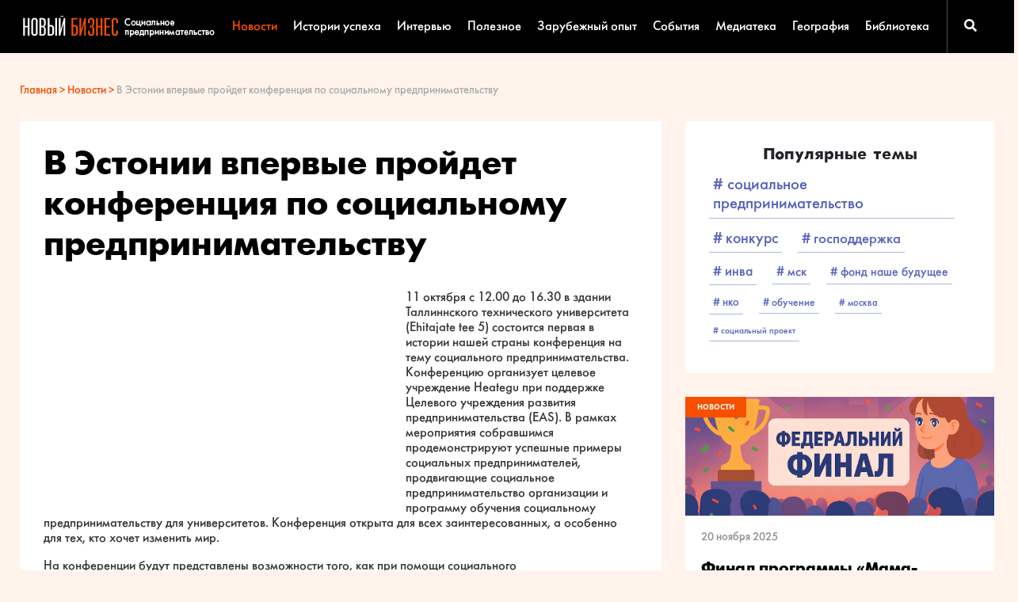

--- FILE ---
content_type: text/html; charset=UTF-8
request_url: https://nb-forum.ru/news/v-estonii-vpervye-proydet-konferentsiya-po-sotsialnomu-predprinimatelstvu
body_size: 12225
content:
<!DOCTYPE html>
<html lang="en-US">
<head>
    <meta charset="UTF-8">
    <meta http-equiv="X-UA-Compatible" content="IE=edge">
    <meta name="viewport" content="width=device-width, initial-scale=1">
	        <title>В Эстонии впервые пройдет конференция по социальному предпринимательству</title>
			        <meta name="description" content="Социальное предпринимательство - В Эстонии впервые пройдет конференция по социальному предпринимательству, Новости | Портал «Новый бизнес»">
		        <meta name="keywords" content="Социальное предпринимательство, В Эстонии впервые пройдет конференция по социальному предпринимательству, Новости, Портал «Новый бизнес»">
		        <meta name="og:title" content="В Эстонии впервые пройдет конференция по социальному предпринимательству">
		        <meta name="og:description" content="В Эстонии впервые пройдет конференция по социальному предпринимательству">
		        <meta name="og:url" content="https://nb-forum.ru/news/v-estonii-vpervye-proydet-konferentsiya-po-sotsialnomu-predprinimatelstvu">
		        <meta name="og:image" content="https://nb-forum.ru/uploads/images/material-data/00000480/00000001.jpg">
		        <meta name="og:type" content="website">
		        <meta name="og:site_name" content="Портал «Новый бизнес»">
	    <meta name="csrf-param" content="_csrf-frontend">
    <meta name="csrf-token" content="JVMhOUt9pd7AgO7Dbj9OwuYfpTqrBck5U7CoHz6bvQ1fZlQKIRPi7LbYu64kZieQ137vSPlAlnZh_OVbeuiPQQ==">
    <link href="/uploads/images/material-data/00013657/a4913323-1f81-466b-a2ef-acbe0a611d20 (1).png" rel="preload" as="image">
<link href="/uploads/images/material-data/00013682/Дайджестновостей за неделю.png" rel="preload" as="image">
<link href="/uploads/images/material-data/00013594/Дайджест новостей за неделю.png" rel="preload" as="image">
<link href="/uploads/images/material-data/00013599/photo_2025-09-24_09-45-20.jpg" rel="preload" as="image">
<link href="/uploads/images/material-data/00013677/IMG_4059_resized.jpg" rel="preload" as="image">
<link href="/uploads/images/material-data/00013644/1200х800_для Милы.jpg" rel="preload" as="image">
<link href="/uploads/images/material-data/00013667/Прием заявок до 26 октября.png" rel="preload" as="image">
<link href="/uploads/images/material-data/00013650/правильная картинка.png" rel="preload" as="image">
<link href="/uploads/images/material-data/00013589/1.jpeg" rel="preload" as="image">
<link href="/uploads/images/material-data/00013495/Копия Копия На Фестивале «Импульс добра» (1).png" rel="preload" as="image">
<link href="/uploads/images/material-data/00012905/00000001.jpg" rel="preload" as="image">
<link href="/uploads/images/material-data/00000480/00000001.jpg" rel="preload" as="image">
<link href="/css/slick.css?v=1541487165" rel="stylesheet">
<link href="/css/slick-theme.css?v=1541487165" rel="stylesheet">
<link href="/css/font-awesome.min.css?v=1541487165" rel="stylesheet">
<link href="/css/bootstrap.css?v=1541487165" rel="stylesheet">
<link href="/css/bootstrap-reboot.min.css?v=1541487165" rel="stylesheet">
<link href="/css/jquery-ui.css?v=1541487165" rel="stylesheet">
<link href="/css/jqvmap.css?v=1541487165" rel="stylesheet">
<link href="/css/jquery.fancybox.min.css?v=1541487165" rel="stylesheet">
<link href="/css/jquery.formstyler.css?v=1541487165" rel="stylesheet">
<link href="/css/app.css?v=1702903216" rel="stylesheet">
<link href="/css/cookies.css?v=1768823512" rel="stylesheet">    <link rel="stylesheet" href="https://use.fontawesome.com/releases/v5.0.11/css/all.css" integrity="sha384-p2jx59pefphTFIpeqCcISO9MdVfIm4pNnsL08A6v5vaQc4owkQqxMV8kg4Yvhaw/" crossorigin="anonymous">

    		
            <meta name="yandex-verification" content="4e0e8ed3ffe61c79" />
<meta name="yandex-verification" content="8974775625f35fd4" />
<meta name="yandex-verification" content="41fbc8b37f566b33" />

<meta name="facebook-domain-verification" content="uxmy2ava2erw2tk4qsct9v5qhhae2d" />

<script type="text/javascript">!function(){var t=document.createElement("script");t.type="text/javascript",t.async=!0,t.src="https://vk.com/js/api/openapi.js?160",t.onload=function(){VK.Retargeting.Init("VK-RTRG-226066-5o4N6"),VK.Retargeting.Hit()},document.head.appendChild(t)}();</script><noscript><img src="https://vk.com/rtrg?p=VK-RTRG-226066-5o4N6" style="position:fixed; left:-999px;" alt=""/></noscript>
<meta name="google-site-verification" content="7tb92jNv6nIp-l3Imgy7JC-ITGaaNiBXvLnQBZMZrDQ" />


<!-- Top.Mail.Ru counter -->
<script type="text/javascript">
var _tmr = window._tmr || (window._tmr = []);
_tmr.push({id: "3483205", type: "pageView", start: (new Date()).getTime()});
(function (d, w, id) {
  if (d.getElementById(id)) return;
  var ts = d.createElement("script"); ts.type = "text/javascript"; ts.async = true; ts.id = id;
  ts.src = "https://top-fwz1.mail.ru/js/code.js";
  var f = function () {var s = d.getElementsByTagName("script")[0]; s.parentNode.insertBefore(ts, s);};
  if (w.opera == "[object Opera]") { d.addEventListener("DOMContentLoaded", f, false); } else { f(); }
})(document, window, "tmr-code");
</script>
<noscript><div><img src="https://top-fwz1.mail.ru/counter?id=3483205;js=na" style="position:absolute;left:-9999px;" alt="Top.Mail.Ru" /></div></noscript>
<!-- /Top.Mail.Ru counter -->

<link rel="apple-touch-icon"  sizes="57x57" href="/favicon-57x57.png">
<link rel="apple-touch-icon"  sizes="60x60" href="/favicon-60x60.png">
<link rel="apple-touch-icon"  sizes="72x72" href="/favicon-72x72.png">
<link rel="apple-touch-icon"  sizes="76x76" href="/favicon-76x76.png">
<link rel="apple-touch-icon"  sizes="114x114" href="/favicon-114x114.png">
<link rel="apple-touch-icon"  sizes="120x120" href="/favicon-120x120.png">
<link rel="apple-touch-icon"  sizes="144x144" href="/favicon-144x144.png">
<link rel="apple-touch-icon"  sizes="152x152" href="/favicon-152x152.png">
<link rel="apple-touch-icon"  sizes="180x180" href="/favicon-180x180.png">
<link rel="icon" type="image/png" sizes="16x16" href="/favicon-16x16.png">
<link rel="icon" type="image/png" sizes="32x32" href="/favicon-32x32.png">
<link rel="icon" type="image/png" sizes="96x96" href="/favicon-96x96.png">
<link rel="icon" type="image/png" sizes="192x192" href="/favicon-192x192.png">
<link rel="shortcut icon" type="image/x-icon"  href="/favicon.ico">
<link rel="icon" type="image/x-icon"  href="/favicon.ico">
<meta name="msapplication-TileColor" content="#ffffff">
<meta name="msapplication-TileImage" content="/favicon-144x144.png">
<meta name="msapplication-config" content="/browserconfig.xml">
<link rel="manifest" href="/manifest.json">
<meta name="theme-color" content="#ffffff">    </head>
<body>

<header>
    <a href="javascript:void(0)" class="mob-menu" id="nav-icon">
        <span></span>
        <span></span>
        <span></span>
        <span></span>
    </a>
    <div class="container">
        <div class="d-flex justify-content-between align-items-center">
            <div class="logo"><a href="/"><img src="/img/logo.png" alt=""></a></div>
            <div class="header-menu">
                <ul>
                                            <li class="active"><a href="https://nb-forum.ru/news">Новости</a></li>
                                            <li ><a href="https://nb-forum.ru/stories">Истории успеха</a></li>
                                            <li ><a href="https://nb-forum.ru/interview">Интервью</a></li>
                                            <li ><a href="https://nb-forum.ru/useful">Полезное</a></li>
                                            <li ><a href="https://nb-forum.ru/foreign-experience">Зарубежный опыт</a></li>
                                            <li ><a href="https://nb-forum.ru/events">События</a></li>
                                            <li ><a href="https://nb-forum.ru/media">Медиатека</a></li>
                                            <li ><a href="https://nb-forum.ru/geography">География</a></li>
                                            <li ><a href="https://nb-forum.ru/library">Библиотека</a></li>
                                    </ul>
            </div>
            <div class="header-right">
                <div id="ya_search_block" class="hidden_block">
                    <div class="ya-site-form ya-site-form_inited_no" onclick="return {'action':'https://nb-forum.ru/search_yandex/','arrow':false,'bg':'transparent','fontsize':12,'fg':'#000000','language':'ru','logo':'rb','publicname':'Поиск по сайту','suggest':false,'target':'_self','tld':'ru','type':2,'usebigdictionary':false,'searchid':2198833,'webopt':false,'websearch':false,'input_fg':'#000000','input_bg':'#ffffff','input_fontStyle':'normal','input_fontWeight':'normal','input_placeholder':'Введите фразу','input_placeholderColor':'#003333','input_borderColor':'#7f9db9'}">
                        <form action="http://yandex.ru/sitesearch" method="get" target="_self">
                            <input type="hidden" name="searchid" value="2198833"/>
                            <input type="hidden" name="l10n" value="ru"/>
                            <input type="hidden" name="reqenc" value=""/>
                            <input type="search" name="text" value=""/>
                            <input type="submit" value="Найти"/>
                        </form>
                    </div>
                    <div class="ya-page_js_yes ya-site-form_inited_no" style="display: none;">
                    </div>
                </div>
                <script type="text/javascript">(function(w,d,c){var s=d.createElement('script'),h=d.getElementsByTagName('script')[0],e=d.documentElement;if((' '+e.className+' ').indexOf(' ya-page_js_yes ')===-1){e.className+=' ya-page_js_yes';}s.type='text/javascript';s.async=true;s.charset='utf-8';s.src=(d.location.protocol==='https:'?'https:':'http:')+'//site.yandex.net/v2.0/js/all.js';h.parentNode.insertBefore(s,h);(w[c]||(w[c]=[])).push(function(){Ya.Site.Form.init()})})(window,document,'yandex_site_callbacks');</script>
                <div class="search"><a id='toggle_search_block'><i class="fas fa-search"></i></a></div>
                                            </div>
        </div>
    </div>
</header>

		
<main>
	<div class="container">
		<div class="content">
						<div class="breadcrumbs">
							<a href='https://nb-forum.ru'>Главная > </a><a href='https://nb-forum.ru/news'>Новости > </a><span>В Эстонии впервые пройдет конференция по социальному предпринимательству</span>
						</div>
			<div class="row">
				<div class="d-flex">
					<div class="col-md-8 col-sm-12">
						<div class="white-block">
							<h1>В Эстонии впервые пройдет конференция по социальному предпринимательству</h1><p> 	<img align="left" src="/uploads/images/material-data/00000480/00000001.jpg" style="margin-right:8px;float:left;" /></p> <p> 	11 октября с 12.00 до 16.30 в здании Таллиннского технического университета (Ehitajate tee 5) состоится первая в истории нашей страны конференция на тему социального предпринимательства. Конференцию организует целевое учреждение Heategu при поддержке Целевого учреждения развития предпринимательства (EAS). В рамках мероприятия собравшимся продемонстрируют успешные примеры социальных предпринимателей, продвигающие социальное предпринимательство организации и программу обучения социальному предпринимательству для университетов. Конференция открыта для всех заинтересованных, а особенно для тех, кто хочет изменить мир.</p> <p> 	На конференции будут представлены возможности того, как при помощи социального предпринимательства можно преобразовать общество. О своем опыте расскажут следующие успешные представители социального предпринимательства: MT&Uuml; Abik&auml;si, SA Noored Kooli, Terve Eesti SA, а также социальный предприниматель из Великобритании Mark Sydenham (GB).</p> <p> 	Продвигающие социальное предпринимательство организации P&auml;rnumaa Ettev&otilde;tlus- ja Arenduskeskus, Tartu Teaduspark, Ettev&otilde;tluse Toetamise и Krediidi Haldamise Sihtasutus (ESA) расскажут о состоянии и возможностях, поддерживающих начинающих предпринимателей в Эстонии.</p> <p> 	Эксперт в области социального предпринимательства Roger Evans (GB) представит учебную программу социального предпринимательства, по которой в университетах Эстонии начнут обучать студентов с весны 2012 года. Участники конференци смогут познакомиться с стратегической, культурной и социальной сторонами социального предпринимательства.</p> <p> 	<em>Источник: <a href="http://maailmamuutjad.wordpress.com/author/agnetamm/" rel="nofollow">Таллинский технический университет</a></em></p><p>Дата публикации: 10 октября 2011</p>#<a href="/search-tag?tag=эстония">эстония</a> #<a href="/search-tag?tag=социальное предпринимательство">социальное предпринимательство</a> #<a href="/search-tag?tag=конферецния">конферецния</a> <br/><br/><span style='cursor:pointer;'><i class="fas fa-eye" style='color:green;font-size:1.2em;' title='Количество просмотров'>&nbsp;<span style='color:black'>1787</span></i></span><span style='cursor:pointer;' id='material_like_wrapper' data-material-id='480' onclick='toggleLike(1, 480);'>
								<i class="fas fa-thumbs-up" style='color:silver;font-size:1.2em;'>&nbsp;
									<span style='color:black' id='material_like_count' data-material-id='480'>164</span>
								</i>&nbsp;
								</span><script src="//yastatic.net/es5-shims/0.0.2/es5-shims.min.js"></script>
<script src="//yastatic.net/share2/share.js"></script>
<div class="ya-share2" data-services="collections,vkontakte,facebook,odnoklassniki,moimir,gplus,twitter,reddit,linkedin,lj,telegram" data-counter=""></div>
							<div class="podpiska">
            <div class="d-flex align-items-center justify-content-between">
                <span class="podpiska-slogan">Хочешь получать свежие материалы?</span>
                <div class="podpiska-email">
<form action='' method='post' id='_0a022db5a655b_'>

															<label for='_0a022db5a655b__name_1'>Email</label>
															<input type='email' name='_0a022db5a655b__name_1' id='_0a022db5a655b__name_1' placeholder='Введите E-mail' value=''>
															
                    <div class="btn orange"  onclick='_0a022db5a655b__submit();' onclick="ym(1234671, 'reachGoal', 'rassylka'); return true;">Подписаться</div>
                </div>
                <div class="obrabotka">
<input id="_0a022db5a655b__name_4" type="checkbox">
                    											<label for="_0a022db5a655b__name_4">Согласен на обработку своих <br> <a href="/privacy-policy-nb-forum.pdf" style="color:#f64f00" target="_blank">пользовательских данных</a></label>
                </div>
</form>
            </div>
        </div>
						</div>
					</div>
					<div class="col-md-4 col-sm-12">
					    	<div class="white-block"  >
								<div class="h3">Популярные темы</div>
								<div class="tags">
									<a href='https://nb-forum.ru/news?tag=социальное предпринимательство' style='font-size:20px'># социальное предпринимательство</a><a href='https://nb-forum.ru/news?tag=конкурс' style='font-size:19px'># конкурс</a><a href='https://nb-forum.ru/news?tag=господдержка' style='font-size:18px'># господдержка</a><a href='https://nb-forum.ru/news?tag=инва' style='font-size:17px'># инва</a><a href='https://nb-forum.ru/news?tag=мск' style='font-size:16px'># мск</a><a href='https://nb-forum.ru/news?tag=фонд наше будущее' style='font-size:15px'># фонд наше будущее</a><a href='https://nb-forum.ru/news?tag=нко' style='font-size:14px'># нко</a><a href='https://nb-forum.ru/news?tag=обучение' style='font-size:13px'># обучение</a><a href='https://nb-forum.ru/news?tag=москва' style='font-size:12px'># москва</a><a href='https://nb-forum.ru/news?tag=социальный проект' style='font-size:11px'># социальный проект</a>
								</div>
						</div>
						<div class="news-aside">
								<div class="news-item " data-iterator="1">
									<a href='https://nb-forum.ru/news/final-programmi-mama-predprinimatel-proidyot-v-moskve'>
										<div class="placecolor-block" style='background: ;'>новости</div>
										<div class="news-img" style="background: url('/uploads/images/material-data/00013657/a4913323-1f81-466b-a2ef-acbe0a611d20 (1).png') 50% 50% no-repeat;">
										</div>
										<div class="news-info">
											<div class="date-block">20 ноября 2025</div>
											<div class="news-name">Финал программы «Мама-предприниматель» пройдёт в Москве</div>
											<div class="news-text"><p><span style="font-weight: 400;">22 ноября в столице состоится финал федерального этапа программы &laquo;Мама-предприниматель&raquo;</span></p></div>
											       <div class="news-share"><span><i class="fas fa-user" style='display:none;'></i>&nbsp;</span><span><i class="fas fa-eye"  ></i>&nbsp;176</span><span><i class="fas fa-thumbs-up"  ></i>&nbsp;1</span><span><i class="fas fa-share-alt"  style='display:none;'></i>&nbsp;</span></div>
										</div>
									</a>
								</div><div class="news-item hidden_block" data-iterator="2">
									<a href='https://nb-forum.ru/news/digest24/daidzhest-novostei-815-dekabrya'>
										<div class="placecolor-block" style='background: ;'>дайджест</div>
										<div class="news-img" style="background: url('/uploads/images/material-data/00013682/Дайджестновостей за неделю.png') 50% 50% no-repeat;">
										</div>
										<div class="news-info">
											<div class="date-block">15 декабря 2025</div>
											<div class="news-name">Дайджест новостей 8–15 декабря</div>
											<div class="news-text"><p>Интересные социальным предпринимателям и другим представителям малого и среднего бизнеса новости &ndash; в подборке портала &laquo;Новый бизнес&raquo;</p></div>
											       <div class="news-share"><span><i class="fas fa-user" style='display:none;'></i>&nbsp;</span><span><i class="fas fa-eye"  ></i>&nbsp;146</span><span><i class="fas fa-thumbs-up"  ></i>&nbsp;1</span><span><i class="fas fa-share-alt"  style='display:none;'></i>&nbsp;</span></div>
										</div>
									</a>
								</div><div class="news-item hidden_block" data-iterator="3">
									<a href='https://nb-forum.ru/news/digest24/daidzhest-novostei-2229-sentyabrya'>
										<div class="placecolor-block" style='background: ;'>дайджест</div>
										<div class="news-img" style="background: url('/uploads/images/material-data/00013594/Дайджест новостей за неделю.png') 50% 50% no-repeat;">
										</div>
										<div class="news-info">
											<div class="date-block">29 сентября 2025</div>
											<div class="news-name">Дайджест новостей 22–29 сентября</div>
											<div class="news-text"><p>Интересные социальным предпринимателям и другим представителям малого и среднего бизнеса новости &ndash; в подборке портала &laquo;Новый бизнес&raquo;</p></div>
											       <div class="news-share"><span><i class="fas fa-user" style='display:none;'></i>&nbsp;</span><span><i class="fas fa-eye"  ></i>&nbsp;321</span><span><i class="fas fa-thumbs-up"  ></i>&nbsp;1</span><span><i class="fas fa-share-alt"  style='display:none;'></i>&nbsp;</span></div>
										</div>
									</a>
								</div><div class="news-item hidden_block" data-iterator="4">
									<a href='https://nb-forum.ru/news/predprinimatel-rasskazal-kak-usilil-proekt-posle-obucheniya'>
										<div class="placecolor-block" style='background: ;'>новости</div>
										<div class="news-img" style="background: url('/uploads/images/material-data/00013599/photo_2025-09-24_09-45-20.jpg') 50% 50% no-repeat;">
										</div>
										<div class="news-info">
											<div class="date-block">2 октября 2025</div>
											<div class="news-name">Предприниматель рассказал, как усилил проект после обучения</div>
											<div class="news-text">В Кемерове на форуме &laquo;Добро без границ&raquo;, организованном центром &laquo;Мой бизнес&raquo;, обсудили вопросы развития социального предпринимательства. На нём собрались начинающие и действующие предприниматели, представители фондов&#8230;</div>
											       <div class="news-share"><span><i class="fas fa-user" style='display:none;'></i>&nbsp;</span><span><i class="fas fa-eye"  ></i>&nbsp;345</span><span><i class="fas fa-thumbs-up"  ></i>&nbsp;1</span><span><i class="fas fa-share-alt"  style='display:none;'></i>&nbsp;</span></div>
										</div>
									</a>
								</div><div class="news-item hidden_block" data-iterator="5">
									<a href='https://nb-forum.ru/news/lideri-sotsialnih-proektov-podelilis-istoriyami-uspeha'>
										<div class="placecolor-block" style='background: ;'>новости</div>
										<div class="news-img" style="background: url('/uploads/images/material-data/00013677/IMG_4059_resized.jpg') 50% 50% no-repeat;">
										</div>
										<div class="news-info">
											<div class="date-block">5 декабря 2025</div>
											<div class="news-name">Лидеры социальных проектов поделились историями успеха </div>
											<div class="news-text"><p><span style="font-weight: 400;">В Тюмени прошёл форум социальных инициатив &laquo;Все-Возможности: Свои правила&raquo;</span></p></div>
											       <div class="news-share"><span><i class="fas fa-user" style='display:none;'></i>&nbsp;</span><span><i class="fas fa-eye"  ></i>&nbsp;158</span><span><i class="fas fa-thumbs-up"  ></i>&nbsp;2</span><span><i class="fas fa-share-alt"  style='display:none;'></i>&nbsp;</span></div>
										</div>
									</a>
								</div>	
						</div>
					</div>
				</div>
				<div class="watch-block">
					<div class="col-md-12"><div class="h1">Вам может быть интересно</div></div>
					<div class="row">
						<div class="col-md-4">
							<div class="news-item">
								<a href='https://nb-forum.ru/news/krilya-tsiss-proekt-o-teh-kto-podderzhivaet-predprinimatelei'>
									<div class="placecolor-block" style='background: ;'>новости</div>
									<div class="news-img" style="background: url('/uploads/images/material-data/00013644/1200х800_для Милы.jpg') 50% 50% no-repeat;">
									</div>
									<div class="news-info">
										<div class="date-block">7 ноября 2025</div>
										<div class="news-name">Крылья ЦИСС: проект о тех, кто поддерживает предпринимателей</div>
										<div class="news-text"><p>Фонд региональных социальных программ &laquo;Наше будущее&raquo; и Минэкономразвития России запустили вдохновляющий видеопроект</p></div>
										       <div class="news-share"><span><i class="fas fa-user" style='display:none;'></i>&nbsp;</span><span><i class="fas fa-eye"  ></i>&nbsp;239</span><span><i class="fas fa-thumbs-up"  ></i>&nbsp;1</span><span><i class="fas fa-share-alt"  style='display:none;'></i>&nbsp;</span></div>
									</div>
								</a>
							</div>
						</div><div class="col-md-4">
							<div class="news-item">
								<a href='https://nb-forum.ru/news/opredeleni-pobediteli-konkursa-na-issledovanie-infrastrukturi'>
									<div class="placecolor-block" style='background: ;'>новости</div>
									<div class="news-img" style="background: url('/uploads/images/material-data/00013667/Прием заявок до 26 октября.png') 50% 50% no-repeat;">
									</div>
									<div class="news-info">
										<div class="date-block">28 ноября 2025</div>
										<div class="news-name">Определены победители конкурса на исследование инфраструктуры</div>
										<div class="news-text"><p><span style="font-weight: 400;">Два проекта стали победителями конкурса заявок на исследование практик и потенциала использования социальной инфраструктуры для развития предпринимательства</span></p></div>
										       <div class="news-share"><span><i class="fas fa-user" style='display:none;'></i>&nbsp;</span><span><i class="fas fa-eye"  ></i>&nbsp;191</span><span><i class="fas fa-thumbs-up"  ></i>&nbsp;2</span><span><i class="fas fa-share-alt"  style='display:none;'></i>&nbsp;</span></div>
									</div>
								</a>
							</div>
						</div><div class="col-md-4">
							<div class="news-item">
								<a href='https://nb-forum.ru/news/bolee-15-tisyachi-rabot-postupilo-na-konkurs-risunkov-dlya-detei-invalidov'>
									<div class="placecolor-block" style='background: ;'>новости</div>
									<div class="news-img" style="background: url('/uploads/images/material-data/00013650/правильная картинка.png') 50% 50% no-repeat;">
									</div>
									<div class="news-info">
										<div class="date-block">12 ноября 2025</div>
										<div class="news-name">Более 1,5 тысячи работ поступило на конкурс рисунков для детей-инвалидов</div>
										<div class="news-text"><p><span style="font-weight: 400;">Завершился приём заявок на всероссийский конкурс рисунков для детей с инвалидностью &laquo;Звёздное путешествие лошадки&raquo;</span></p></div>
										       <div class="news-share"><span><i class="fas fa-user" style='display:none;'></i>&nbsp;</span><span><i class="fas fa-eye"  ></i>&nbsp;198</span><span><i class="fas fa-thumbs-up"  ></i>&nbsp;2</span><span><i class="fas fa-share-alt"  style='display:none;'></i>&nbsp;</span></div>
									</div>
								</a>
							</div>
						</div><div class="col-md-4">
							<div class="news-item">
								<a href='https://nb-forum.ru/stories/personalnii-trek-razvitiya-kak-prepodavatel-iz-surguta-sozdala-onlain-shkolu-s-individualnoi-nastroikoi'>
									<div class="placecolor-block" style='background: #ffb9ab;'>истории успеха</div>
									<div class="news-img" style="background: url('/uploads/images/material-data/00013589/1.jpeg') 50% 50% no-repeat;">
									</div>
									<div class="news-info">
										<div class="date-block">24 сентября 2025</div>
										<div class="news-name">Персональный трек развития: как преподаватель из Сургута создала онлайн-школу с индивидуальной настройкой</div>
										<div class="news-text"><p>Ирина Гордиянова придумала проект собственной онлайн-школы английского языка и воплотила его в жизнь</p></div>
										       <div class="news-share"><span><i class="fas fa-user" style='display:none;'></i>&nbsp;</span><span><i class="fas fa-eye"  ></i>&nbsp;421</span><span><i class="fas fa-thumbs-up"  ></i>&nbsp;8</span><span><i class="fas fa-share-alt"  style='display:none;'></i>&nbsp;</span></div>
									</div>
								</a>
							</div>
						</div><div class="col-md-4">
							<div class="news-item">
								<a href='https://nb-forum.ru/news/fond-nashe-buduschee-provel-vstrechi-s-liderami-razvitiya-sotsialnogo-predprinimatelstva-v-preddverii-festivalya-impuls-dobra'>
									<div class="placecolor-block" style='background: ;'>новости</div>
									<div class="news-img" style="background: url('/uploads/images/material-data/00013495/Копия Копия На Фестивале «Импульс добра» (1).png') 50% 50% no-repeat;">
									</div>
									<div class="news-info">
										<div class="date-block">26 мая 2025</div>
										<div class="news-name">Фонд «Наше будущее» провел встречи с лидерами развития социального предпринимательства в преддверии фестиваля «Импульс добра»</div>
										<div class="news-text">26 мая 2025 года, в День российского предпринимательства, фонд &laquo;Наше будущее&raquo; организовал в Москве две встречи с лидерами развития социального предпринимательства из разных регионов России&#8230;</div>
										       <div class="news-share"><span><i class="fas fa-user" style='display:none;'></i>&nbsp;</span><span><i class="fas fa-eye"  ></i>&nbsp;889</span><span><i class="fas fa-thumbs-up"  title='Нет отметок "Понравилось"'></i>&nbsp;</span><span><i class="fas fa-share-alt"  style='display:none;'></i>&nbsp;</span></div>
									</div>
								</a>
							</div>
						</div><div class="col-md-4">
							<div class="news-item">
								<a href='https://nb-forum.ru/stories/formularosta/v-ekaterinburge-kazhdomu-rebenku-pomogayut-skazat-ya-mogu'>
									<div class="placecolor-block" style='background: #e06666;'>формула роста</div>
									<div class="news-img" style="background: url('/uploads/images/material-data/00012905/00000001.jpg') 50% 50% no-repeat;">
									</div>
									<div class="news-info">
										<div class="date-block">2 ноября 2023</div>
										<div class="news-name">В Екатеринбурге каждому ребенку помогают сказать «Я Могу!»</div>
										<div class="news-text"><p>Как развивается социальное предприятие &laquo;Детская Восстановительная Медицина&raquo;</p></div>
										       <div class="news-share"><span><i class="fas fa-user" ></i>&nbsp;<span onclick="searchByAuthor('Юлия Кожева')">Юлия Кожева</span></span><span><i class="fas fa-eye"  ></i>&nbsp;1 330</span><span><i class="fas fa-thumbs-up"  ></i>&nbsp;7</span><span><i class="fas fa-share-alt"  style='display:none;'></i>&nbsp;</span></div>
									</div>
								</a>
							</div>
						</div>
					</div>
				</div>
				<div class="watch-block">
					<div class="col-md-12"><div class="h1">Вы просматривали</div></div>
					<div class="row">
						<div class="col-md-4">
							<div class="news-item">
								<a href='https://nb-forum.ru/news/v-estonii-vpervye-proydet-konferentsiya-po-sotsialnomu-predprinimatelstvu'>
									<div class="placecolor-block" style='background: ;'>новости</div>
									<div class="news-img" style="background: url('/uploads/images/material-data/00000480/00000001.jpg') 50% 50% no-repeat;">
									</div>
									<div class="news-info">
										<div class="date-block">10 октября 2011</div>
										<div class="news-name">В Эстонии впервые пройдет конференция по социальному предпринимательству</div>
										<div class="news-text">11 октября с 12.00 до 16.30 в здании Таллиннского технического университета (Ehitajate tee 5) состоится первая в истории нашей страны конференция на тему социального предпринимательства.&#8230;</div>
										       <div class="news-share"><span><i class="fas fa-user" style='display:none;'></i>&nbsp;</span><span><i class="fas fa-eye"  ></i>&nbsp;1 788</span><span><i class="fas fa-thumbs-up"  ></i>&nbsp;164</span><span><i class="fas fa-share-alt"  style='display:none;'></i>&nbsp;</span></div>
									</div>
								</a>
							</div>
						</div>
					</div>
				</div>
			</div>
		</div>
	</div>
</main>

<footer>
    <div class="container">
        <div class="footer-top">
            <div class="d-flex justify-content-between">
                <div class="footer-logo"><a href="/"><img src="/img/logo.png" alt=""></a></div>
                <div class="footer-menu">
                    <ul>
						                            <li class="active"><a href="https://nb-forum.ru/news">Новости</a></li>
						                            <li ><a href="https://nb-forum.ru/stories">Истории успеха</a></li>
						                            <li ><a href="https://nb-forum.ru/interview">Интервью</a></li>
						                            <li ><a href="https://nb-forum.ru/useful">Полезное</a></li>
						                            <li ><a href="https://nb-forum.ru/foreign-experience">Зарубежный опыт</a></li>
						                            <li ><a href="https://nb-forum.ru/events">События</a></li>
						                            <li ><a href="https://nb-forum.ru/media">Медиатека</a></li>
						                            <li ><a href="https://nb-forum.ru/geography">География</a></li>
						                            <li ><a href="https://nb-forum.ru/library">Библиотека</a></li>
						                    </ul>
                    <div class="footer-logos">
                        <div class="footer-logos--item"><a href="http://www.nb-fund.ru/" target="_blank" rel="nofollow"><img src="/img/logo-foot-1.png" alt=""></a></div>
                                                <div class="footer-logos--item"><a href="http://lab-sp.ru/" target="_blank" rel="nofollow"><img src="/img/logo-foot-2.png" alt=""></a></div>
                        <div class="footer-logos--item"><a href="http://impulsdobra.ru/" target="_blank" rel="nofollow"><img src="/img/logo-foot-3.png" alt=""></a></div>
                        <div class="footer-logos--item"><a href="http://www.nepokupka.ru/" target="_blank" rel="nofollow"><img src="/img/logo-foot-4.png" alt=""></a></div>
                    </div>
                </div>
            </div>
        </div>
        <div class="footer-bottom d-flex justify-content-between">
            <div class="copyright">Портал «Новый бизнес» 2007 — 2026</div>
			                <div class="copyright">&nbsp;<a href="mailto:editor@nb-forum.ru ">Написать нам</a></div>
			            <div class="copyright">&nbsp;<a href="/sitemap" title="Карта сайта"><img src="/img/sitemap.png"></a></div>
            <div class="footer-caption">Условия использования информации с сайта:  Материалы портала "Новый бизнес. Социальное предпринимательство" могут быть воспроизведены в любых средствах массовой информации при условии наличия активной ссылки на первоисточник. </div>
            <div class="soc">
                <div class="soc">
					                        <a href="https://vk.com/socbusiness" target="_blank" rel="nofollow"><i class="fab fa-vk"></i></a>
																									                    <a href="https://www.youtube.com/user/selaboratory" target="_blank" rel="nofollow"><i class="fab fa-youtube"></i></a>
                </div>
            </div>
        </div>
        <a href="/privacy-policy-nb-forum.pdf" target="_blank" rel="nofollow" download="privacy-policy-nb-forum.pdf">Политика конфиденциальности</a>
    </div>
</footer>

<div class="popup dialog" id="common_alert">
    <div class="popup-in">
        <div class="popup-close js-popup-close"><img src="/img/close.svg" alt=""></div>
        <div class="popup-title" id="common_alert_title">Заголовок</div>
        <div class="popup-text" id="common_alert_body"></div>
    </div>
</div>
<div class="fader"></div>

<script src="/assets/ad87d8dc/jquery.js?v=1541677565"></script>
<script src="/assets/b1168fe8/yii.js?v=1541671832"></script>
<script src="/js/lib/slick.min.js?v=1541487165"></script>
<script src="/js/lib/bootstrap.min.js?v=1541487165"></script>
<script src="/js/lib/jquery-ui.js?v=1541487165"></script>
<script src="/js/lib/jquery.fancybox.min.js?v=1541487165"></script>
<script src="/js/lib/jquery.vmap.js?v=1541487165"></script>
<script src="/js/lib/jquery.vmap.russia.js?v=1541487165"></script>
<script src="/js/lib/jquery.formstyler.min.js?v=1541487165"></script>
<script src="/js/lib/maskedinput.js?v=1541487165"></script>
<script src="/js/lib/cookies.js?v=1768823512"></script>
<script src="/js/app.js?v=1726141059"></script>
<script src="/js/forms.js?v=1548080833"></script>
<script>
   getLike(1, 480);
    

$(document).on('ready', function() {
   	 $('#_0a022db5a655b_').submit(function(e) {
   	     e.stopPropagation();
   	     e.preventDefault();
   	     _0a022db5a655b__submit();
   	 });
});
				function _0a022db5a655b__submit() {
    			var	form = $('#_0a022db5a655b_');
    			var _0a022db5a655b__var_1 = form.find('[name="_0a022db5a655b__name_1"]');
        var error	= 0;
        var csrfToken = $('meta[name="csrf-token"]').attr("content");
        var csrfParam = $('meta[name="csrf-param"]').attr("content");
        
				if (!$("#_0a022db5a655b__name_4")[0].checked) {
					commonAlert("Вы должны дать согласие на обработку персональных данных");
					return;
				}
			error += formCheckEmail(_0a022db5a655b__var_1);
    if (error == 0) {

        var values = [
            {name: "ajax", value: 1},
            {name: "save", value: 1},
            {name: csrfParam, value: csrfToken},
            {name: "formId", value: 1},
            {name: "id_1", value: encodeURIComponent(_0a022db5a655b__var_1.val())},
        ];

        $.ajax({
            type: "post",
            cache: false,
            url: "/api/post-form",
            data: values,
            success: function (response) {
            	if (response.error != "") {
            		commonAlert(response.error);
            		return;
            	}ym(1234671, 'reachGoal', 'rassylka');commonAlert("Заявка была отправлена");
            	setTimeout(function() {
            	    location.reload();
            	}, 2000);
            },
            error: function(response) {
                commonAlert('Произошла ошибка: возможно вы ввели неверные данные');
            }
        });
    }
}</script>
    <!-- Global site tag (gtag.js) - Google Analytics -->
<script async src="https://www.googletagmanager.com/gtag/js?id=UA-136710393-1"></script>
<script>
  window.dataLayer = window.dataLayer || [];
  function gtag(){dataLayer.push(arguments);}
  gtag('js', new Date());

  gtag('config', 'UA-136710393-1');
</script>

<!-- Yandex.Metrika counter -->
<script type="text/javascript" >
   (function(m,e,t,r,i,k,a){m[i]=m[i]||function(){(m[i].a=m[i].a||[]).push(arguments)};
   m[i].l=1*new Date();
   for (var j = 0; j < document.scripts.length; j++) {if (document.scripts[j].src === r) { return; }}
   k=e.createElement(t),a=e.getElementsByTagName(t)[0],k.async=1,k.src=r,a.parentNode.insertBefore(k,a)})
   (window, document, "script", "https://mc.yandex.ru/metrika/tag.js", "ym");

   ym(1234671, "init", {
        clickmap:true,
        trackLinks:true,
        accurateTrackBounce:true,
        webvisor:true
   });
</script>
<noscript><div><img src="https://mc.yandex.ru/watch/1234671" style="position:absolute; left:-9999px;" alt="" /></div></noscript>
<!-- /Yandex.Metrika counter -->


<!-- Facebook Pixel Code -->
<!-- <script>
!function(f,b,e,v,n,t,s)
{if(f.fbq)return;n=f.fbq=function(){n.callMethod?
n.callMethod.apply(n,arguments):n.queue.push(arguments)};
if(!f._fbq)f._fbq=n;n.push=n;n.loaded=!0;n.version='2.0';
n.queue=[];t=b.createElement(e);t.async=!0;
t.src=v;s=b.getElementsByTagName(e)[0];
s.parentNode.insertBefore(t,s)}(window, document,'script',
'https://connect.facebook.net/en_US/fbevents.js');
fbq('init', '1110069809154054');
fbq('track', 'PageView');
</script>
<noscript><img height="1" width="1" style="display:none"
src="https://www.facebook.com/tr?id=1110069809154054&ev=PageView&noscript=1"
/></noscript> -->
<!-- End Facebook Pixel Code -->


</body>
</html>


--- FILE ---
content_type: text/css
request_url: https://nb-forum.ru/css/app.css?v=1702903216
body_size: 48030
content:
@font-face {
	font-family: 'Conv_FuturaDemiC';
	src: url('../fonts/FuturaDemiC/FuturaDemiC.eot');
	src: local('☺'), url('../fonts/FuturaDemiC/FuturaDemiC.woff') format('woff'), url('../fonts/FuturaDemiC/FuturaDemiC.ttf') format('truetype'), url('../fonts/FuturaDemiC/FuturaDemiC.svg') format('svg');
	font-weight: normal;
	font-style: normal;
}
@font-face {
	font-family: 'Conv_FuturaFuturisC';
	src: url('../fonts/FuturaFuturisBlackC/FuturaFuturisBlackC.eot');
	src: local('☺'), url('../fonts/FuturaFuturisBlackC/FuturaFuturisBlackC.woff') format('woff'), url('../fonts/FuturaFuturisBlackC/FuturaFuturisBlackC.ttf') format('truetype'), url('../fonts/FuturaFuturisBlackC/FuturaFuturisBlackC.svg') format('svg');
	font-weight: 900;
	font-style: normal;
}
@font-face {
	font-family: 'Conv_FuturaFuturisC';
	src: url('../fonts/FuturaFuturisC/FuturaFuturisC.eot');
	src: local('☺'), url('../fonts/FuturaFuturisC/FuturaFuturisC.woff') format('woff'), url('../fonts/FuturaFuturisC/FuturaFuturisC.ttf') format('truetype'), url('../fonts/FuturaFuturisC/FuturaFuturisC.svg') format('svg');
	font-weight: 500;
	font-style: normal;
}
@font-face {
	font-family: 'Conv_FuturaFuturisC';
	src: url('../fonts/FuturaFuturisC-Bold/FuturaFuturisC-Bold.eot');
	src: local('☺'), url('../fonts/FuturaFuturisC-Bold/FuturaFuturisC-Bold.woff') format('woff'), url('../fonts/FuturaFuturisC-Bold/FuturaFuturisC-Bold.ttf') format('truetype'), url('../fonts/FuturaFuturisC-Bold/FuturaFuturisC-Bold.svg') format('svg');
	font-weight: 700;
	font-style: normal;
}
@font-face {
	font-family: "FuturaRegular";
	src: url("../fonts/FuturaRegular/FuturaRegular.eot");
	src: url("../fonts/FuturaRegular/FuturaRegular.eot?#iefix")format("embedded-opentype"),
	url("../fonts/FuturaRegular/FuturaRegular.woff") format("woff"),
	url("../fonts/FuturaRegular/FuturaRegular.ttf") format("truetype");
	font-style: normal;
	font-weight: normal;
}

@font-face {
	font-family: "FuturaBold";
	src: url("../fonts/FuturaBold/FuturaBold.eot");
	src: url("../fonts/FuturaBold/FuturaBold.eot?#iefix")format("embedded-opentype"),
	url("../fonts/FuturaBold/FuturaBold.woff") format("woff"),
	url("../fonts/FuturaBold/FuturaBold.ttf") format("truetype");
	font-style: normal;
	font-weight: normal;
}



/* COMMON */
* { margin: 0; padding: 0; box-sizing: border-box; outline: none; }
html, body { width: 100%; font-family: 'Conv_FuturaFuturisC'; line-height: 1.2; }
a { text-decoration: none; color: #fff;}
ul, ol { list-style: none; }
/* COMMON  END */

/* GRID */
.wrapper { width: 1300px; margin: 0 auto; padding: 0 25px; }
.clear { clear: both; }
.block-wrap { display: -webkit-box; display: -ms-flexbox; display: flex; -ms-flex-wrap: wrap; flex-wrap: wrap; }
.block-item-1 { width: 100%; }
.block-item-2 { width: 50%; }
.block-item-3 { width: 33.333333%; }
.block-item-4 { width: 25%; }
.block-item-5 { width: 20%; }
.block-item-6 { width: 16.66666667%; }
.block-item-7 { width: 14.28571429%; }
.block-item-8 { width: 12.5%; }
.block-item-9 { width: 11.11111111%; }
.block-item-10 { width: 10%; }
/* GRID END */
.d-flex {
	width: 100%;
    /*flex: 1 0 auto;*/
}
button:focus {
	outline: none !important;
}
input {
	border: 1px solid #e1e1e1;
	padding: 10px 15px;
}
.btn {
	width: 100%;
	text-align: center;
	color: #fff;
	border-radius: 0px;
}
.btn.blue {
	background: #5762bb;
}


.h1, h1 {
	font-size: 23px;
	color: #000;
	margin-bottom: 30px;
	font-weight: 700;
	text-align: center;
}
.h1 a {
	color: #000;
}
.h3 {
	font-family: "FuturaBold";
	font-size: 22px;
}
.content {
	padding: 40px 0;
}
.content .h1 {
	font-size: 43px;
	text-align: left;
}
.content h1 {
	font-size: 43px;
	text-align: left;
}

.content p {
	color: #373838;
	font-size: 16px;
}
.content ul {
	padding: 0 0 0 30px;
	margin-bottom: 40px;
	display: inline-block;
}
.content ul li {
	position: relative;
	margin-bottom: 10px;
}
.content ul li:before {
	content: '';
	display: block;
	width: 5px;
	height: 5px;
	background: #f64f00;
	border-radius: 50%;
	position: absolute;
	top: 6px;
	left: -20px;
}
.content ol {
	padding: 0 0 0 35px;
	margin-bottom: 40px;
    counter-reset: num;
} 
.content ol li {
	position: relative;
	margin-bottom: 15px;
}
.content ol li:before {
    content: counter(num) ' ';
    counter-increment: num;
    width: 25px;
    height: 25px;
    border: 2px solid #f65509;
    border-radius: 50%;
    display: flex;
    align-items: center;
    justify-content: center;
    position: absolute;
    left: -35px;
    top: 0px;
}
.content blockquote {
	position: relative;
	padding: 20px 20px 20px 80px;
}
.content blockquote:before {
	content: '';
	display: block;
	width: 41px;
	height: 33px;
	background: url('../img/quote.png') 0 0 no-repeat;
	position: absolute;
	left: 10px;
	top: 10px;
}
.content i {
	color: #acacac;
	display: block;
	margin-bottom: 20px;
}
.content img {
    padding: 10px 40px 10px 10px;
}
.content .white-block a img {
    padding: 10px 40px 10px 10px;
}
.gray {
	background: #f7f7f7;
}
.content table {
	width: 100%;
	border-collapse: collapse;
	margin-bottom: 30px;
}
.content table tr:first-child {
	border-bottom: 2px solid #e1e1e1;
}
.content table tr {
	border-bottom: 1px solid #e1e1e1;
}
.content table tr td {
	padding: 10px;
}
.content table tr th {
	padding: 10px;
}
.gray-bg {
	background: #f7f7f7;
}
.orange-bg {
	background: #f65509;
	color: #fff;
}
.download a {
	display: inline-flex; 
	align-items: center;
	color: #f65509;
	margin-right: 10px;
}
.download {
	display: flex;
	align-items: center;
	position: relative;
	margin-bottom: 10px;
}
.download a:before {
	content: '';
	display: inline-block;
	width: 32px;
	height: 32px;
	margin-right: 10px;
}
.download.pdf a:before {
	background: url('../img/pdf-ico.jpg') 0 0 no-repeat;
}
.download.word a:before {
	background: url('../img/word-ico.jpg') 0 0 no-repeat;
}
.download.exel a:before {
	background: url('../img/exel-ico.jpg') 0 0 no-repeat;
}
.watch-block {
	width: 100%;
	margin-bottom: 30px;
}


html {
	height: 100%;
}
body {
	display: flex;
	flex-direction: column;
	/*height: 100%;*/
	background: #fff3ec;
}
main {
	flex: 1 0 auto;
}
footer {
	flex: 0 0 auto;
}

header {
	padding: 20px 0;
	background: #000;
	position: relative;
}
header .block-wrap {
	justify-content: space-between;
	align-items: center;
}
.offset {
	margin: 0 -20px;
}
.header-menu ul {
	display: flex;
	margin-bottom: 0px;
}
.header-menu ul li {
	margin: 0 10px;
}
.header-menu ul li a:hover {
	color: #f64f00;
}
.header-menu ul li.active a {
	color: #f64f00;
}
.search {
	color: #fff;
	min-width: 60px;
	text-align: center;
	position: relative;
	cursor: pointer;
}
.search:before {
	content: '';
	display: block;
	width: 1px;
	height: 71px;
	position: absolute;
	background: rgba(255,255,255,.3);
	top: -26px;
}
.login {
	color: #5762bb;
	min-width: 60px;
	text-align: center;
	position: relative;
	cursor: pointer;
}
.login:before {
	content: '';
	display: block;
	width: 1px;
	height: 71px;
	position: absolute;
	background: rgba(255,255,255,.3);
	top: -26px;
}
.login:after {
	content: '';
	display: block;
	width: 1px;
	height: 71px;
	position: absolute;
	background: rgba(255,255,255,.3);
	top: -26px;
	right: 0;
}
.header-right {
	display: flex;
	align-items: center;
}
.switch-language {
	min-width: 70px;
	text-align: center;
}
.switch-language select {
	color: #fff;
	background: transparent;
	border: none;
}
.main-slider {
	height: 600px;
	display: flex;
	margin-bottom: 30px;
}
.main-slider--left {
	height: 100%;
	background: #fff;
	padding: 70px;
	width: 50%;
}
.main-slider--right {
	width: 50%;
}
.main-slider--right, .main-slider--left {
	opacity: 0;
	transition: linear .2s;
}
.main-slider--right.slick-initialized, .main-slider--left.slick-initialized {
	opacity: 1;
}
.main-slider--right-item {
	height: 100%;
	background-size: cover !important;
	height: 600px;
}
.main-slider--left-item_top {
	display: flex;
	flex-wrap: wrap;
	align-items: center;
	margin-bottom: 30px;
}
.main-slider--left .slick-prev {
	bottom: 30px;
}
.main-slider--left .slick-next {
	bottom: 30px;
	left: 150px;
}
.blue-block {
	background: #5762bb;
	padding: 5px 15px;
	color: #fff;
	font-size: 14px;
	color: #fff;
	margin-right: 10px;
}
.orange-block {
	background: #f64f00;
	padding: 5px 15px;
	color: #fff;
	font-size: 14px;
	color: #fff;
	margin-right: 10px;
}
.placecolor-block {
	background: #f64f00;
	padding: 5px 15px;
	color: #fff;
	font-size: 14px;
	color: #fff;
	margin-right: 10px;
}
.date-block {
	color: #8e8e8e;
	font-size: 14px;
}
.main-slider--left-item-name {
	color: #000;
	font-size: 43px;
	font-weight: 700;
	margin-bottom: 30px;
}
.main-slider--left-item-text {
	color: #373838;
	font-size: 16px;
}
.news {
	margin-bottom: 40px;
}
.news-slider {
	opacity: 0;
	transition: linear .2s;
}
.news-slider.slick-initialized {
	opacity: 1;
}
.news-item {
    position: relative;
    margin-bottom: 20px;
}
.news-item .blue-block {
	position: absolute;
	top: 0;
}
.news-item .orange-block {
	position: absolute;
	top: 0;
}
.news-item .placecolor-block {
	position: absolute;
	top: 0;
}
.news-img {
	display: flex;
	flex-wrap: wrap;
	align-items: center;
	justify-content: center;
	height: 150px;
	background-size: cover !important;
}
.news-img--tags {
	text-align: center;
	font-size: 14px;
}
.orange {
	color: #f64f00;
}
.news-item a {
	display: block;
	background: #fff;
    transition: linear .2s;
    background-size: cover !important;
}
.news-item a:hover {
	box-shadow: 2px 2px 20px #cecece;
}
.news-item .date-block {
	margin-bottom: 20px;
}
.news-info {
    padding: 20px 20px;
	position: relative;
}
.news-item.wo-img .news-info {
	padding: 40px 20px 20px;
}
.news-name {
	font-size: 20px;
	color: #000;
	font-weight: 700;
	margin-bottom: 20px;
    height: 94px;
    overflow: hidden;
}
.news-text {
    font-size: 16px;
    color: #373838;
    max-height: 120px;
    overflow: hidden;
    margin-bottom: 20px;
    min-height: 120px;
    position: relative;
}

.news-share {
	font-size: 14px;
	color: #8e8e8e;
	height: 17px;
}
.news-share span:first-child {
    display: flex;
    float: left;
    max-width: 200px;
    white-space: nowrap;
    overflow: hidden;
    text-overflow: ellipsis;
    width: 200px;
}
.news-share span:nth-child(3) {
	margin-right: 10px;
}
.news-share span {
	display: flex;
	float: right;
}
.slick-prev, .slick-next {
	width: 17px;
	height: 30px;
}
.slick-prev {
	background: url('../img/left-arrow.png') 0 0 no-repeat;
}
.slick-next {
	background: url('../img/right-arrow.png') 0 0 no-repeat;
}
.news .slick-prev {
	top: -48px;
	left: 20px;
}
.news .slick-next {
	top: -48px;
	right: 20px;
}
.tabs-title {
	font-size: 23px;
	margin-right: 20px;
}
.tabs-nav {
	margin-bottom: 40px;
}
.tabs-nav li {
	margin-right: 20px;
	color: #585858;
	font-size: 20px;
	cursor: pointer;
}
.tabs-nav li.active {
	border-bottom: 2px solid #f64f00;
}
.tabs-box--item {
	display: none;
}
.tabs-box--item.active {
	display: block;
}
.news-with-img {
	position: relative;
}
.news-with-img:before {
	content: '';
	display: block;
	width: 100%;
	height: 100%;
	background: rgba(246, 79, 0, .72);
	position: absolute;
	top: 0;
	left: 0;
}
.tabs-box .news-item {
	margin-bottom: 30px;
	width: 100%;
}
.tabs-box .wo-padding:first-child {
	padding-left: 0px;
}
.tabs-box .wo-padding:nth-child(2) {
	padding-right: 0px;
}
.news-item.xm a {
	padding: 40px;
	position: relative;
	height: 100%;
}
.news-item.xm .news-info {
	padding: 0px;
	display: flex;
	flex-wrap: wrap;
	height: 450px;
}
.news-item.xm .blue-block {
	top: -40px;
	left: -40px;
}
.news-item.xm .date-block {
	color: #fff;
}
.news-item.xm .news-name {
	color: #fff;
}
.news-item.xm .news-text {
	color: #fff;
}
.news-item.xm .news-share {
	color: #fff;
	width: 100%;
	display: flex;
	justify-content: space-between;
}
.news-item.xm .news-img--tags {
	color: rgba(255,255,255,.7);
}
.news-item.xs a {
	display: flex;
	background: transparent;
	min-height: 380px;
}
.news-item.xs .news-item--img {
	width: 50%;
	background-size: cover !important;
}
.news-item.xs .news-item--img .blue-block {
	left: 0px;
}
.news-item.xs .news-info {
	width: 50%;
	background: #fff;
}
.whole {
	width: 100% !important;
}
.block-events {
	padding: 60px 0;
	background: url('../img/events-bg.jpg') 50% 50% no-repeat;
	background-size: cover;
}
.events-title {
	font-size: 23px;
	color: #fff;
	margin-bottom: 20px;
}
.event-slider {
	display: flex;
	flex-wrap: wrap;
    margin-top: -40px;
    width: 970px;
}
.event-slider--img {
	width: 30%;
}
.event-slider--img-item {
	height: 330px;
	background-size: cover !important;
}
.event-slider--caption {
    width: 70%;
}
.event-slider--caption-item {
	background: #fff;
	height: 330px;
	width: 100%;
}
.event-slider--caption-item .date-block {
	margin-bottom: 20px;
}
.event-slider--img-item .orange-block {
	display: inline-block;
	width: auto;
}
.event-slider .slick-prev {
	bottom: 30px;
	left: 20px;
}
.event-slider .slick-next {
	bottom: 30px;
	left: 70px;
}
.event-slider .news-text {
	max-height: 115px;
}
#vmap, #vmap2 {
    width: 100%;
    height: 500px;
}
.map-block {
	background: #fff;
	margin: 50px 0;
}
.map-block .h1 {
	display: flex;
	align-items: center;
	text-align: left;
	padding: 20px 20px 0;
	margin-bottom: 0px;
}
.map-block .h1 img {
	margin-right: 15px;
}
.projects .podpiska-email {
	width: auto;
}
.projects .podpiska-email label {
	margin-bottom: 0px;
	margin-right: 10px;
}
.projects .podpiska-slogan {
	margin-bottom: 0px;
	width: auto;
}
.projects .obrabotka {
	width: auto;
}
.projects .podpiska-email > form {
	display: flex;
	align-items: center;
}
.podpiska {
	background: #fff;
	padding: 30px;
	margin-bottom: 30px;
}
.podpiska-slogan {
	font-size: 20px;
	width: 100%;
	font-weight: 700;
	margin-bottom: 20px;
}
.podpiska-email {
	display: flex;
	align-items: center;
	width: 100%;
}
.btn.orange {
	background: #f64f00;
	font-weight: 700;
	color: #fff;
	border-radius: 0px;
	height: 41px;
    line-height: 30px;
}
.btn.orange:hover {
	background: #ce4707;
}
.btn.orange3 {
	background: #f64f00;
	border: 2px solid #f64f00;
	color: #fff;
	font-weight: 700;
	line-height: 30px;
}
.btn.orange2 {
	border: 2px solid #f64f00;
	color: #373838;
	font-weight: 700;
}
.btn.gray {
	background: #9b9b9b;
	color: #fff;
	cursor: default !important;
}
.obrabotka {
	width: 100%;
	display: flex;
	align-items: flex-start;
	position: relative;
}
.obrabotka label {
	color: #9c9c9c;
	font-size: 16px;
	font-weight: 500;
	cursor: pointer;
}
.obrabotka input {
	position: absolute;
	opacity: 0;
}
.obrabotka label:before {
    content: '';
    display: block;
    width: 20px;
    height: 20px;
    position: absolute;
    top: 2px;
    left: -35px;
    border: 1px solid #cecece;
    z-index: 999;
}
.obrabotka input[type="checkbox"]:checked + label:before {
    background: url(../img/check.png) 50% 50% no-repeat;
    background-size: 10px;
}
.library-slider {
	margin-bottom: 50px;
}
.library-slider--item {
	background: #fff;
	padding: 30px;
}
.library-slider--item-title {
	display: inline-block;
	padding: 10px;
	font-size: 20px;
	color: #fff;
	background: #f64f00;
	margin-bottom: 20px;
}
.library {
	position: relative;
}
.library .slick-prev, .library .slick-next {
	top: -50px;
}
.programm-block {
	display: flex;
	flex-wrap: wrap;
	justify-content: space-between;
}
.programm-item {
	width: 25%;
}
.programm-img {
	margin-bottom: 20px;
}
.programm-img img {
	border-radius: 50%;
}
.programm-section {
	position: relative;
	overflow: hidden;
	background: #fff;
	padding: 50px 0;
	max-height: 790px;
    min-height: 790px;
}
.programm-block {
	margin: 0 -20px;
}
.programm-item {
	padding: 0 20px;
}
.programm-block:after {
	content: '';
	display: block;
	width: 200%;
	height: 2px;
	background: #f64f00;
	position: absolute;
	left: -50%;
	top: 65px;
}
.programm-item--title {
	display: inline-block;
	width: auto;
	padding: 10px;
	border: 2px solid #f64f00;
	border-radius: 15px;
	position: relative;
	margin-bottom: 50px;
}
.programm-item--title:after {
	content:'';
	display: block;
	width: 10px;
	height: 10px;
	border-top: 2px solid #f64f00;
	border-right: 2px solid #f64f00;
	background: #fff;
    position: absolute;
    transform: rotate(135deg);
    bottom: -7px;
    left: 18px;
}
.programm-info--title {
	color: #000;
	margin-bottom: 10px;
	font-size: 20px;
	font-weight: 700;
}
.programm-info {
	margin-top: 20px;
	position: relative;
}
.programm-info:before {
    content: '';
    display: block;
    width: 10px;
    height: 10px;
    border: 2px solid #f64f00;
    border-radius: 50%;
    position: absolute;
    top: -192px;
    left: 18px;
    background: #fff;
    z-index: 999;
}
.programm-info p {
	margin-bottom: 20px;
	color: #373838;
	font-size: 16px;
}
.programm-info--date {
	color: #8e8e8e;
}
.programm-block {
	margin-bottom: 30px;
	padding: 0 40px;
	opacity: 0;
}
.programm-block.slick-initialized {
	opacity: 1;
}
.programm-block .slick-prev, .programm-block .slick-next {
	top: -60px;
}
.programm-block .slick-next {
	right: 70px;
}
.programm-block .slick-prev {
	left: 70px;
}
.programm-section .slick-list {
	z-index: 999;
}
.program-slider--inner .slick-prev, .program-slider--inner .slick-next {
	top: 65px;
	z-index: 9999;
}
.program-slider--inner .slick-prev {
	left: 10px;
}
.program-slider--inner .slick-next {
	right: 18px;
}
.programm-section .h1 {
	margin-bottom: 50px;
}
.program-slider--inner .programm-img {
	text-align: center;
}
.program-slider--inner .programm-img img {
	display: inline-block !important;
}
.partners {
	padding: 50px 0;
}
.partners .h1 {
	margin-bottom: 50px;
}
.partners-slider {
	display: flex;
	padding: 0 40px;
}
.partners-slider--item {
	padding: 0 20px;
}
.partners-slider--item-img {
	min-height: 120px;
	display: flex;
	align-items: center;
	margin-bottom: 20px;
}
.partners-slider .slick-prev, .partners-slider .slick-next {
	top: -60px;
}
.partners-slider .slick-prev {
	left: 70px;
}
.partners-slider .slick-next {
	right: 70px;
}
footer {
	padding: 40px 0;
	background: #2b2b2b;
}
.footer-menu ul {
	display: flex;
	margin-bottom: 30px;
}
.footer-menu ul li {
	margin: 0 10px;
}
.footer-menu ul li a:hover {
	color: #f64f00;
}
.footer-top {
	margin-bottom: 30px;
}
.copyright {
	color: #888;
	font-size: 14px;
}
.footer-caption {
	max-width: 440px;
	color: #888;
	margin-left: 220px;
	font-size: 14px;
}
.soc a {
	font-size: 26px;
	color: #888;
	margin: 0 10px;
}
.soc a:hover i {
	color: #f64f00;
}
.copyright a:hover {
	color: #f64f00;
}
.white-block {
	background: #fff;
	padding: 30px;
	margin-bottom: 30px;
	position: relative;
	width: 100%;
}
.white-block .h3 {
	text-align: center;
}
.white-block a {
	color: #f64f00;
	text-decoration: underline;
}
.white-block a:hover {
	text-decoration: none;
}
.gray-block {
	background: #f7f7f7;
	padding: 30px;
	margin-bottom: 30px;
}
.mini-map {
	height: 180px;
	margin: 20px -30px 20px;
}
.mini-map img {
	width: 100%;
}
.contact-info--item {
	margin-bottom: 10px;
	display: flex;
	font-size: 16px;
}
.contact-info--item i {
	color: #f64f00;
	font-size: 24px;
	margin-right: 10px;
}
.form-callback input {
	width: 100%;
	margin-bottom: 10px;
}
.form-callback textarea {
	width: 100%;
	margin-bottom: 10px;
	padding: 10px 15px;
	height: 110px;
	resize: none;
	border: 1px solid #e1e1e1;
}
.facebook-vidget img {
	width: 100%;
}
.vk-vidget img {
	width: 100%;
}
.width-100 {
	width: 100%;
}
.small-title {
	margin-bottom: 20px;
	font-size: 20px;
	color: #585858;
}
.white-block .podpiska-email {
	margin-bottom: 20px;
}
.white-block .obrabotka {
	margin-left: 35px;
}
.news-aside .news-item {
	margin-bottom: 30px;
	width: 100%; /*чтобы плитки не растягивались по контенту*/
}
.news-aside .news-item a {
	height: 100%;
	min-height: 100%;
}
.tags a {
	color: #5762bb;
	border-bottom: 1px solid #b1b6df;
	display: inline-block;
	margin-bottom: 10px;
	transition: linear .2s;
	margin-right: 20px;
	padding: 5px;
	text-decoration: none;
}
.tags a:hover {
	background: #5762bb;
	color: #fff;
}
.chrono-line {
	width: 2px;
	background: #f64f00;
}
.chrono-item {
	position: relative;
}
.chrono-item:before {
	content: '';
	display: block;
	width: 10px;
	height: 10px;
	border: 2px solid #f64f00;
	border-radius: 50%;
	position: absolute;
	left: -6px;
	top: 16px;
	background: #fff3ec;
}
.chrono-title {
	display: inline-block;
	font-size: 23px;
	font-weight: 700;
	color: #000;
	padding: 5px;
	border: 2px solid #f64f00;
	border-radius: 10px;
    margin: 0 0 30px 20px;
	position: relative;
	cursor: pointer;
}
.chrono-title:before {
	content: '';
	display: block;
	width: 10px;
	height: 10px;
    border-top: 2px solid #f64f00;
    border-right: 2px solid #f64f00;
    position: absolute;
    left: -6.5px;
    top: 14px;
    transform: rotate(-135deg);
    background: #fff3ec;
}
.chrono-items .chrono-item:last-child .chrono-title {
	margin-bottom: 0px;
}
.chrono-items {
	width: 820px;
}
.chrono-item--in {
	padding-left: 30px;
}
.chrono-item--in--small {
	margin-bottom: 20px;
	position: relative;
}
.chrono-item--in--small-title {
	color: #373838;
	font-size: 16px;
	font-weight: 700;
	cursor: pointer;
}
.chrono-item--in--small--text {
	display: none;
}
.chrono-arrow {
	display: inline-block;
	color: #f64f00;
	position: relative;
	top: 1px;
	left: 5px;
}
.chrono-item--in {
	display: none;
}
.chrono-title.active {
	background: #f64f00;
	color: #fff;
}
.chrono-title.active:before {
	background: #f64f00;
}
.chrono-title.active ~ .chrono-item--in {
	display: block;
}
.chrono-item--in--small-title:hover {
	color: #f64f00;
}
.chrono-item--in--small-title.active {
	margin-bottom: 10px;
	color: #f64f00;
}
.chrono-item--in--small-title.active ~ .chrono-item--in--small--text {
	display: block;
}
.chrono-item--in--small-title.active .chrono-arrow {
	transform: rotate(90deg);
}
.chrono-item--in--small-title--ico {
	display: flex;
	align-items: center;
	justify-content: center;
	width: 30px;
	height: 30px;
	border: 2px solid #f64f00;
	border-radius: 50%;
	position: absolute;
	left: -45px;
	top: -7px;
	background: #fff3ec;
}
.white-bg {
	background: #fff;
	padding: 40px 0;
}
.tabs-nav li:before {
	display: none !important;
}
.content .news-item a {
	min-height: 100%;
}
.read-more {
	color: #8e8e8e;
	font-size: 14px;
	border-bottom: 1px solid #fbad88;
}
.paging {
	text-align: center;
	margin: 50px 0;
}
.paging a {
	font-size: 16px;
	color: #373838;
	display: inline-flex;
	align-items: center;
	justify-content: center;
	width: 20px;
	height: 20px;
	margin: 0 5px;
}
.paging a.prev, 
.paging a.next {
	width: auto;
	height: auto;
	border-bottom: 1px solid #f64f00;
}
.paging a.active {
	width: 20px;
	height: 20px;
	background: #f64f00;
	color: #fff;
}
.breadcrumbs {
	color: #acacac;
	font-size: 14px;
	margin-bottom: 30px;
}
.breadcrumbs a {
	color: #f64f00;
}
.breadcrumbs a:hover {
	color: #e47c4b;
}
.tabs.tabs-content {
	display: flex;
	margin-bottom: 30px;
}
.tabs.tabs-content .tabs-nav {
	padding-left: 0px;
	margin-right: 20px;
	min-width: 150px;
}
.tabs.tabs-content .tabs-nav li {
	text-align: center;
	border: 1px solid #e1e1e1;
	padding: 10px 0;
}
.tabs.tabs-content .tabs-nav li.active {
	border-color: #f65509;
	background: #f65509;
	color: #fff;
}
.tabs-nav li:hover {
	color: #f65509 !important;
}
.tabs-nav li:hover a {
	color: #f65509 !important;
}
.icons {
	margin-bottom: 30px;
}
.icons-name {
	font-weight: bold;
	margin-bottom: 10px;
	min-height: 38px;
	font-size: 14px;
}
.icons-text {
	font-size: 14px;
}
.gallery {
	/*margin: 0 -15px 30px;*/
}
.content .white-block .gallery img {
	width: 100%;
	padding: 0px;
    margin-bottom: 10px;
}
.white-block .podpiska {
	padding: 0px;
}
.white-block .podpiska .podpiska-email label {
	margin: 0 10px 0 0;
}
.gallery > .row > div {
    margin-bottom: 0px;
    padding: 0 5px;
}
.interviews-btns {
	display: flex;
}
.interviews-btns .btn {
	width: auto;
	margin-right: 10px;
}
.interview-date {
	color: #8e8e8e;
	font-size: 14px;
	margin-bottom: 20px;
}
.interview-title {
	font-size: 20px;
	margin-bottom: 20px;
	font-weight: 700;
	color: #000;
}
.interview-choose {
	display: flex;
	flex-wrap: wrap;
	margin: 0 -10px;
}
.interview-choose--item {
	width: 50%;
	padding: 0 10px;
	color: #373838;
	font-size: 16px;
	position: relative;
}
.interview-block {
	margin-bottom: 20px;
}
.interview-choose--item input {
    position: absolute;
    opacity: 0;
}
.interview-choose--item label {
    padding: 5px 10px;
    cursor: pointer;
    margin-left: 15px;
    position: relative;
}
.interview-choose--item label:before {
    content: '';
    display: block;
    width: 15px;
    height: 15px;
    position: absolute;
    top: 7px;
    left: -14px;
    border: 1px solid #cecece;
    border-radius: 50%;
}
.interview-choose--item.checkbox-item label:before {
	border-radius: 0%;
}
.interview-choose--item.checkbox-item input[type="checkbox"]:checked + label:before {
	background: url('../img/check.png') 50% 50% no-repeat;
	background-size: 9px; 
}
.interview-choose--item input[type="radio"]:checked + label:before {
	background: url('../img/check2.png') 4.5px 5px no-repeat;
}
.white-block .orange-block {
	position: absolute;
	left: 0px;
	top: 0px;
}
.gallery-name {
	font-size: 20px;
	color: #000;
	font-weight: 700;
	margin: 20px 0;
}
.white-block a img {
	padding: 0px;
	width: 100%;
	margin-bottom: 20px;
}
.count {
	position: absolute;
	top: 0;
	right: 0;
	background: #9e9e9e;
	color: #fff;
	display: flex;
	align-items: center;
	justify-content: center;
	text-align: center;
	padding: 10px;
}
.map-right {
	border-left: 1px solid #d7d7d7;
	position: relative;
}
#vmap2 {
	padding-right: 40px;
}
.map-right:before {
	content: '';
	display: block;
	width: 40px;
	height: 40px;
	border-left: 1px solid #d7d7d7;
	border-top: 1px solid #d7d7d7;
	background: #fff;
	position: absolute;
	top: 50%;
	left: -20px;
	margin-top: -20px;
	transform: rotate(-45deg);
}
.map-item--title {
	font-size: 20px;
	font-weight: 700;
	margin-bottom: 20px;
}
.map-item--info span {
	line-height: 22px;
}
.map-item--info .blue {
	display: block;
	padding: 5px;
	background: #d9dcf4;
}
.map-item--info--block.btn:hover .blue {
	background: #979ed0;
}
.map-item--info a {
	color: #000;
	text-decoration: underline;
	margin-left: 5px;
}
.map-slider .slick-prev {
	top: 0;
	right: 40px;
}
.map-slider .slick-next {
	top: 0;
	right: 0px;
}
.ui-datepicker {
	width: 100%;
}
.white-block .ui-widget.ui-widget-content {
	border: none;
	padding: 0px;
}
.calendar-item--title {
	font-size: 14px;
	color: #8e8e8e;
	margin-bottom: 10px;
}
.calendar-block--item {
	border-bottom: 1px solid #faa882;
	margin-right: 10px;
	font-size: 14px;
}
.calendar-block--item.active {
	background: #f64f00;
	color: #fff;
	padding: 5px;
}
.calendar-item {
	margin-bottom: 20px;
}
.calendar-item .jq-selectbox__select {
	width: auto;
	border: none;
	background: none;
	box-shadow: none;
	border-bottom: 1px solid #faa882;
	border-radius: 0px;
     height: auto;
    line-height: 16px;
    padding-right: 32px;
}
.calendar-item .jq-selectbox__trigger {
	border: none;
	top: -9px;
}
.calendar-item .jq-selectbox__select-text {
    font-family: 'Conv_FuturaFuturisC';
}
.calendar-item .jq-selectbox__dropdown ul {
	padding: 0px;
	margin-bottom: 0px;
}
.calendar-item .jq-selectbox__trigger-arrow {
    border-top: 5px solid #f64f00;
}
.jq-selectbox li {
	margin-bottom: 0px !important;
}
.calendar-item .content .ui-datepicker table {
	margin-bottom: 0px;
}
.calendar-box {
	margin-bottom: 20px;
	position: relative;
}
.calendar-item .styler-select2 .jq-selectbox__select {
	border: 1px solid #e1e1e1;
	padding: 10px 20px;
	margin-left: 20px;
	padding-right: 40px;
	min-width: 200px;
}
.calendar-item .styler-select2 .jq-selectbox__select .jq-selectbox__select-text {
	font-size: 16px;
}
.calendar-item .styler-select2 .jq-selectbox__select .jq-selectbox__trigger {
	top: 2px;
}
.calendar-area--date, .calendar-area--city {
	display: inline-flex;
}
.content p.calendar-area--date {
    background: #5762bb;
    padding: 5px 15px;
    margin-right: 10px;
    color: #fff;
}
.content p.calendar-area--city {
    background: #f64f00;
    padding: 5px 15px;
    margin-right: 10px;
    color: #fff;
}

td.calendar-highlight {
	border: none !important;
	padding: 1px 0 1px 1px !important;
	background: none !important;
	overflow:hidden;
}
td.calendar-highlight a {
	background: #99dd73 !important;
	border: 1px #88a276 solid !important;
}
td.calendar-multi {
	border: 2px !important;
	color: pink;
	padding: 1px 0 1px 1px !important;
	background: none !important;
	overflow:hidden;
}
td.calendar-multi a {
	background: #dd6da4 !important;
	border: 1px #88a276 solid !important;
	color: #fff !important;
	position: relative;
}
.ff_input_err {
	border: 1px solid red !important;
}
.form-item {
	padding: 0 10px;
    flex: 1 0 auto;
}
.form-item input {
	width: 100%;
}
.form-item label {
	display: block;
}
.form-item textarea {
	width: 100%;
    border: 1px solid #e1e1e1;
    padding: 10px 15px;
    resize: none;
}
.form-wrap {
	margin: 0 -10px 20px;
}
.podpiska-email > form {
	width: 100%;
}
.form-item .obrabotka {
	margin: 20px 0;
}
.form-item .obrabotka label {
	padding-left: 30px;
}
.form-item .obrabotka label:before {
	left: 0px;
}
.ya-share2__item:before {
	display: none !important;
}
.ya-share2__list {
	padding: 0px !important;
}
.materials {
	/*min-height: 1400px;*/
}
.white-block .news-item {
	width: 100%;
}
.content .news-share i {
	display: inline-block;
}
.news-aside .news-name {
	height: auto;
}
.events-calendar {
	min-width: 280px;
    min-height: 290px;
}
.search-result input {
	width: 100% !important;
	margin-bottom: 20px;
}
.like-active {
	color:green !important;
}
.tabs-box .news-item.main-xm .news-with-img:before {
	display: none;
}
.news-item.xm.main-xm a {
	padding: 0px;
}
.news-item.xm.main-xm a .main-xm--img {
	height: 300px;
    background-size: cover !important;
}
.news-item.xm.main-xm .news-info {
	height: 200px;
	padding: 20px;
}
.news-item.xm.main-xm .blue-block {
	top: 0;
	left: 0;
}
.news-item.xm.main-xm .news-info .date-block {
	color: #8e8e8e;
	width: 100%;
}
.news-item.xm.main-xm .news-info .news-name {
	color: #000;
	width: 100%;
	height: 100%;
	max-height: 50px;
	overflow: hidden;
	margin-bottom: 10px;
}
.news-item.xm.main-xm .news-info .news-text {
    color: #373838;
    max-height: 40px;
    min-height: 40px;
}
.h1 a:hover {
	color: #f64f00;
}
.media-list-view {
	display: flex;
	flex-wrap: wrap;
	margin: 0 -15px;
}
.media-item--img {
	min-height: 200px;
    background-size: cover !important;
}
.media-info {
	padding: 10px;
	background: rgba(0,0,0,.5);
	min-height: 58px;
	max-height: 58px;
	margin-bottom: 30px;
}
.media-list-view .col-md-4:hover .media-name {
	color: #f65509 !important;
}
.media-name {
	height: 38px;
	overflow-y: hidden;
}
.interview-choose--item textarea {
	display: inline-block;
	width: 90%;
	resize: none;
	padding: 10px;
}
#search-block .ya-site-form .ya-site-form__input-text {
	background: none repeat scroll 0 0 transparent !important;
	border: medium none;
	box-sizing: border-box;
	margin-left: 55px !important;
	margin-top: -2px !important;
	width: 150px;
}

#search-block .ya-site-form .ya-site-form__submit {
	margin-left: 0;
	opacity: 0;
	width: 25px;
	cursor: pointer;
}
.ya-site-form__submit {
	cursor: pointer;
}

#search-block .ya-site-form .ya-site-form__search-input {
	padding: 0;
}
.hidden_block {
	display: none;
}
.letter {
	font-size: 18px;
	margin: 0 5px;
}
.letter-active {
	font-size: 18px;
	border-bottom: 2px solid #f64f00;
	margin: 0 5px;
}
.letter-link {
	font-size: 18px;
	margin: 0 5px;
}
.letter-link a {
	color: #f64f00;
}
#ya_search_block  {
    position: absolute;
    width: 20%;
    padding: 10px 20px;
    right: 60px;
    background: #fff;
    min-width: 400px;
    height: 67px;
}
header .container {
	position: relative;
}
header .container .d-flex.justify-content-between.align-items-center {
	position: relative;
}
#ya-site-results {
	padding: 20px;
	margin-bottom: 20px;
}
.footer-menu ul li.active a {
	color: #f64f00;
}
.search-result #ya_search_block {
	z-index: 99999;
	position: static;
	width: 100%;
	background: transparent;
}
.ya-site-form__wrap tr {
	border: none !important;
}
.ya-site-form__search tr {
	border: none !important;
}
#ya-site-results {
	background: transparent !important;
}
.b-head__link {
	display: none;
}
.b-head__found {
	display: none !important;
}
.b-head.b-head_type_search-simple {
	display: none !important;
}
.search-result .ya-site-form__search-input-layout {
	margin-bottom: 0px;
}
.search-result .ya-site-form__search-input-layout tr {
	border: none !important;
}
.search-result .ya-site-form__search {
	margin-bottom: 0px;
}
#ya-site-results a:link, #ya-site-results a:active, #ya-site-results .b-pseudo-link, #ya-site-results .b-head-tabs__link, #ya-site-results .b-head-tabs__link:link, #ya-site-results .b-head-tabs__link:visited, #ya-site-results .b-dropdown__list .b-pseudo-link, #ya-site-results .b-dropdowna__switcher .b-pseudo-link, .b-popupa .b-popupa__content .b-menu__item, #ya-site-results .b-foot__link:link, #ya-site-results .b-copyright__link:link, #ya-site-results .b-serp-item__mime, #ya-site-results .b-pager :link {
	color: #000 !important;
    font-family: 'Conv_FuturaFuturisC';
    font-size: 18px !important;
}
#ya-site-results#ya-site-results :link:hover, #ya-site-results#ya-site-results :visited:hover, #ya-site-results#ya-site-results .b-pseudo-link.b-pseudo-link:hover {
	color: #f64f00 !important;
	border-bottom: 1px solid #f64f00;
}
.b-body-items {
	padding-left: 20px !important;
}
.b-serp-item__text {
    font-family: 'Conv_FuturaFuturisC';
    font-size: 16px !important;
}
.interview-title_big {
	font-size: 30px;
	text-align: center;
}
.interview-choose--gistline {
    display: flex;
    flex-wrap: wrap;
    width: 100%;
    margin-bottom: 20px;
}
.gist-line {
	width: 100%;
	padding: 10px;
	margin: 0 10px;
	background: #fff3ec;
	position: relative;
    display: flex;
    flex-wrap: wrap;
    justify-content: space-between;
}
.gist-line--choose {
	background: rgba(246,79,0,.74);
    display: block;
    position: absolute;
    height: 100%;
    top: 0px;
    left: 0px;
}
.gist-line--name {
	color: #000;
	position: relative;
	z-index: 999;
	padding: 0 10px;
}
.gist-line--procent-count {
	position: relative;
    width: 42px;
    text-align: right;
}
.gist-line--procent-count.you-choose:before {
	content: '';
	display: block;
	width: 12px;
	height: 7px;
	background: url('../img/check.png') 0 0 no-repeat;
	position: absolute;
	left: -15px;
	top: 50%;
	margin-top: -3.5px;
}
.map-item--info--block.btn {
	line-height: 18px;
	white-space: normal;
	padding: 0px;
}
.map-item--info--block span:first-child {
	color: #000;
	display: inline-block;
	margin-bottom: 10px;
}
.map-item--info--block {
	display: flex;
	flex-wrap: wrap;
}
.b-loader__ext-wrapper, .b-loader__paranja {
	background: transparent !important;
}
.map-slider, .map-slider .slick-track, .map-slider .slick-list  {
	height: 100%;
}
.map-item--info {
	height: 100%;
}
.map-item {
	height: 100%;
	display: flex;
	flex-wrap: wrap;
	align-items: center;
}
.map-item--info--block {
	display: flex;
	flex-wrap: wrap;
	align-items: center;
	height: 100%;
    flex-direction: column;
    justify-content: center;
}
.footer-logos {
	display: flex;
	flex-wrap: wrap;
	align-items: center;
	justify-content: space-between;
	margin: 0 -10px;
}
.footer-logos--item {
	padding: 0 10px;
}
.footer-logos--item img {
    max-width: 150px;
    filter: grayscale(100%);
}
.partners-slider--item-img img {
	width: 90px;
	height: 90px;
}
.gallery .slick-prev {
    top: 50%;
    left: 20px;
}
.gallery .slick-next {
    top: 50%;
    right: 20px;
}
.fader {
	display: none;
	position: fixed;
	width: 100%;
	height: 100%;
	top: 0;
	left: 0;
	z-index: 999;
	background: rgba(0, 0, 0, .8);
}
.popup.dialog {
	display: none;
	width: 600px;
	position: fixed;
	top: 50%;
	left: 50%;
	transform: translateX(-50%) translateY(-50%);
	background: #fff;
	padding: 30px;
	z-index: 9999;
}
.popup-close {
	position: absolute;
	top: 10px;
	right: 10px;
	cursor: pointer;
}
.popup-close img {
	width: 20px;
}
.popup-title {
	font-size: 30px;
	text-align: center;
	margin-bottom: 20px;
}
.body.over {
	overflow: hidden;
}
.content ul.sitemap--list  {
	vertical-align: top;
	display: block;
}
.content ul.sitemap--list li > .sitemap--list {
	margin-top: 10px;
}
.content ul.sitemap--list li a:hover {
	color: #f64f00 !important;
}
.calendar-multi a {
	position: relative;
}
.calendar-multi a:after {
	content: attr(data-multi);
    display: flex;
    align-items: center;
    justify-content: center;
    background: red;
    color: #fff;
    width: 10px;
    height: 10px;
    padding: 2px;
    position: absolute;
    top: 0;
    right: 0px;
    font-size: 8px;
    border-radius: 50%;
}









@media all and ( max-width: 1300px ) {
	.wrapper {
		width: 100%;
	}
	.programm-info--title {
		font-size: 15px;
	}
	.programm-info p {
		font-size: 14px;
	}
}

@media all and ( max-width: 1220px ) {
	.white-block .ui-datepicker td {
		padding: 5px;
	}
	.ui-datepicker-calendar {
		width: 80% !important
	}
	.calendar-item {
		padding-left: 60px;
	}
	.calendar-item .styler-select2 .jq-selectbox__select {
		margin-left: 0px;
		max-width: 140px;
		min-width: 140px;
	}
	.main-slider--left-item-name {
		font-size: 26px;
	}
	.news-share span:first-child {
		max-width: 130px;
	}
	.main-slider--left {
		padding: 20px;
	}
	.news-share span:first-child {
		max-width: 150px;
	}
	.news-share span {
		font-size: 11px;
	}
	.news-text {
		font-size: 13px;
	}
	.news-name {
		font-size: 16px;
	}
	.news-text {
		font-size: 14px;
	}
}

@media all and ( max-width: 1030px ) {
	.container {
		margin: 0px;
		max-width: 100%;
	}
	.logo img {
		max-width: 150px;
	}
	.header-menu ul li a {
		font-size: 12px;
	}
	.main-slider--left-item-name {
		font-size: 22px;
	}
	.event-slider {
		box-shadow: none;
	}
	.podpiska-slogan {
		font-size: 15px;
	}
	.news-share span {
		font-size: 11px;
	}
	.header-menu ul li a {
		font-size: 12px;
	}
	.footer-menu li a {
		font-size: 12px;
	}
	.footer-top .d-flex {
		flex-wrap: wrap;
	}
	.footer-menu ul {
		flex-wrap: wrap;
		margin-top: 20px;
	}
}
@media all and ( max-width: 768px ) {
	.event-slider {
		width: 100%;
	}
	.calendar-item {
		padding-left: 0px;
	}
	.ui-datepicker-calendar {
		width: 100% !important
	}
	.header-menu {
		display: none;
		position: absolute;
		top: 39px;
		left: 0px;
		width: calc(100% + 20px);
		background: #000;
		z-index: 9999;
    	border-top: 1px solid #cecece;
    	margin: 0 -10px;
	}
	.header-menu ul li a {
		font-size: 16px;
		width: 100%;
	    display: block;
	    padding: 10px;
	}
	.header-menu ul {
		flex-direction: column;
	}
	.header-menu ul li {
		margin: 0px;
	}
	.logo {
		margin: 0 auto;
	}
	#nav-icon {
		display: inline-block;
		width: 35px;
		height: 28px;
		position: absolute;
		-webkit-transform: rotate(0deg);
		-moz-transform: rotate(0deg);
		-o-transform: rotate(0deg);
		transform: rotate(0deg);
		-webkit-transition: .5s ease-in-out;
		-moz-transition: .5s ease-in-out;
		-o-transition: .5s ease-in-out;
		transition: .5s ease-in-out;
		cursor: pointer;
		top: 19px;
		left: 10px;
		z-index: 99999;
	}
	#nav-icon span {
		display: block;
		position: absolute;
		height: 4px;
		width: 100%;
		background: #fff;
		opacity: 1;
		left: 0px;
		-webkit-transform: rotate(0deg);
		-moz-transform: rotate(0deg);
		-o-transform: rotate(0deg);
		transform: rotate(0deg);
		-webkit-transition: .25s ease-in-out;
		-moz-transition: .25s ease-in-out;
		-o-transition: .25s ease-in-out;
		transition: .25s ease-in-out;
	}
	#nav-icon span:nth-child(1) {
		top: 0px;
	}
	#nav-icon span:nth-child(2),#nav-icon span:nth-child(3) {
		top: 12px;
	}
	#nav-icon span:nth-child(4) {
		top: 24px;
	}
	#nav-icon.open span:nth-child(1) {
		top: 18px;
		width: 0%;
		left: 50%;
	}
	#nav-icon.open span:nth-child(2) {
		-webkit-transform: rotate(45deg);
		-moz-transform: rotate(45deg);
		-o-transform: rotate(45deg);
		transform: rotate(45deg);
	}
	#nav-icon.open span:nth-child(3) {
		-webkit-transform: rotate(-45deg);
		-moz-transform: rotate(-45deg);
		-o-transform: rotate(-45deg);
		transform: rotate(-45deg);
	}
	#nav-icon.open span:nth-child(4) {
		top: 18px;
		width: 0%;
		left: 50%;
	}
	.main-slider--left {
		padding: 20px;
	}
	.news-name {
		font-size: 13px;
		height: auto;
	}
	.news-content-digest {
		font-size: 10px;
	}
	.news-share {
		font-size: 12px;
	}
	.tabs-nav li {
		margin-right: 10px;
		font-size: 16px;
	}
	.event-slider--caption {
		width: 400px;
	}
	.footer-caption {
		margin-left: 0px;
	}
	.footer-menu ul li a {
		font-size: 11px;
	}
	.footer-logo a img {
		max-width: 150px;
	}
	.news-item.xs a {
		flex-wrap: wrap;
		/*padding: 0 15px;*/
	}
	.news-item.xs .news-item--img .blue-block {
		left: 10px;
	}
	.news-item.xs .news-item--img {
		width: 100%;
		min-height: 150px;
	}
	.news-item.xs .news-info {
		width: 100%;
	}
	iframe {
		width: 100% !important;
	}
}

@media all and ( max-width: 640px ) {
	#ya_search_block {
		right: 40px;
		min-width: 270px;
		width: 270px;
    z-index: 99999;
	}
	.projects .podpiska-email > form {
		flex-wrap: wrap;
	}
	.tabs-box .news-item.main-xm {
		margin: 0 -15px 30px;
	}
	.tabs-box .news-item.xs {
    	margin: 0 -30px 30px;
	}
	.tabs-box .col-md-6.col-xs-12.d-flex .news-item.xs  {
		margin: 0px;
	}
	.projects .podpiska-email > form label {
		display: none;
	}
	.projects .podpiska-email > form input {
		width: 100%;
		margin-bottom: 20px;
	}
	.projects .podpiska-email > form .btn {
		width: 100%;
	}
	.programm-section {
		padding-bottom: 0px;
	}
	main {
		overflow-x: hidden;
	}
	.container {
		padding: 0 10px;
	}
	.search, .login {
		min-width: 40px;
	}
	.main-slider--left {
		width: 100%;
	}
	.main-slider--right {
		width: 100%;
	}
	.main-slider--left-item-text {
		max-height: 60px;
	}
	.main-slider {
		flex-wrap: wrap;
		height: 100%;
    	margin: 0 -10px 30px;
    	overflow-x: hidden;
	}
	.news, .materials {
		margin: 0 -10px 40px;
		overflow-x: hidden;
	}
	.news .news-items .row .news-item {
		display: none;
	}
	.news .news-items .row .news-item:nth-of-type(1),.news .news-items .row .news-item:nth-of-type(2),.news .news-items .row .news-item:nth-of-type(3),.news .news-items .row .news-item:nth-of-type(4) {
		display: block;
	}
	.main-slider--right {
		order: 1;
	}
	.main-slider--left {
		order: 2;
	}
	.main-slider--right-item {
		height: 300px;
	}
	.main-slider--left .slick-next {
		bottom: inherit;
		top: -150px;
		right: 10px;
		left: inherit;
	}
	.main-slider--left .slick-prev {
		bottom: inherit;
		top: -150px;
		left: 10px;
		left: inherit;
	}
	.news-item a {
		min-height: 100%;
	}
	.tabs .d-flex {
		flex-wrap: wrap;
    	flex: 0 1 auto;
	    padding: 0px;
	    margin: 0px;
	}
	.tabs-nav.d-flex {
		margin: 15px;
	}
	.tabs-nav {
		margin-top: 20px;
		padding-left: 0px !important;
	}
	.tabs-box .wo-padding:first-child, .tabs-box .wo-padding:nth-child(2) {
		padding: 0 15px;
	}
	.tabs-nav li {
		margin-bottom: 10px;
	}
	.col-xs-12 .h1 {
		padding: 0px !important;
	}
	.tabs-title {
		padding-left: 0px !important;
	}
	.block-events .d-flex {
		display: block !important;
	}
	.event-slider--caption {
		width: 100%;
	}
	.event-slider--img-item {
		width: 100%;
		height: 100px;
	}
	.event-slider {
		margin-top: 20px;
	}
	.event-slider--img {
		width: 100%;
	}
	#vmap {
		height: 300px;
	}
	.podpiska .d-flex {
		display: block !important;
		text-align: center;
	}
	.podpiska-email {
		margin: 20px 0;
	}
	.podpiska-email input {
		width: 120px;
	}
	.podpiska-email .form-item input {
		width: 100%;
	}
	.podpiska-email .form-item {
		margin-bottom: 20px;
	}
	.obrabotka {
		padding-left: 50px;
	}
	.obrabotka label:before {
		left: 0px;
	}
	.partners-slider .slick-prev, .partners-slider .slick-next {
		top: -70px;
	}
	.partners-slider {
		padding: 0 10px;
	}
	.footer-top .d-flex {
		flex-direction: column;
	}
	.footer-logo a img {
		max-width: 100%;
	}
	.footer-logo {
		text-align: center;
		margin-bottom: 20px;
	}
	.footer-menu ul {
		display: none;
	}
	.footer-bottom {
		flex-direction: column;
		align-items: center;
	}
	.footer-caption {
		margin: 10px 0;
	}
	.footer-logos {
		margin-bottom: 20px;
	}
	.footer-logos--item img {
		max-width: 60px;
	}
	.footer-top {
		margin-bottom: 0px;
	}
	.programm-block .slick-prev, .programm-block .slick-next {
		top: -70px;
	}
	.partners-slider--item-img img {
		max-width: 100%;
	}
	.d-flex {
		flex-wrap: wrap;
		flex: 1 1 auto;
	}
	.content .h1 {
		padding: 0 15px;
		font-size: 27px;
	}
	.content h1 {
		padding: 0 15px;
		font-size: 27px;
	}
	.news-share span:first-child {
		width: 160px;
		max-width: 160px;
	}
	.watch-block .h1 {
		padding: 0px;
		font-size: 28px;
	}
	.tabs-title {
		padding: 0 15px;
	}
/*
	.logo img {
		display: none;
	}
*/
	#calendar_reloadable_area .news-item.xs.whole a {
		padding: 0px;
	}
	.logo a {
	    display: block;
	    /* width: 130px;
	    height: 26px; */
	    /*background: url(../img/logo-mobile.png) 0 0 no-repeat;*/
	    /* background-size: cover; */
	}
	.row.col-lg-12 {
		width: auto;
	}
	.white-block img {
		max-width: 100% !important;
		height: auto !important;
		padding: 0px !important;
		margin-bottom: 20px;
	}
	.white-block {
		padding: 10px;
	}
	.col-md-8.col-sm-12 {
		padding: 0px;
	}
	.breadcrumbs {
    	margin: 0 10px 30px;
	}
	.content table.ui-datepicker-calendar tr td {
		padding: 0px;
	}
	.white-block .news-item {
		padding: 0 5px;
	}
	.news-aside > .news-aside {
		margin: 0 -15px;
	}
	#vmap2 {
		padding-right: 0px;
		height: 200px;
	}
	.map-right:before {
		display: none;
	}
	.map-right {
		border: none;
	}
}

--- FILE ---
content_type: text/css
request_url: https://nb-forum.ru/css/cookies.css?v=1768823512
body_size: 2383
content:

.cookies {
  position: fixed;
  background: #fff;
  color: #555;
  box-shadow: 0px 4px 36px rgba(0, 0, 0, 0.15);
  padding: 20px;
  font-weight: 300;
  font-size: 14px;
  line-height: 20px;
  font-family: "Open Sans", sans-serif;
  right: 20px;
  bottom: 20px;
  width: 320px;
  z-index: 51;
}
.cookies.hidden {
  display: none;
}
@media (max-width: 992px) {
  .cookies {
    left: 0px;
    right: 0px;
    bottom: 0px;
    width: auto;
    padding: 20px 30px;
  }
}
.cookies .btns {
  display: flex;
  align-items: center;
  justify-content: space-between;
  margin-top: 15px;
}
.cookies a {
  text-decoration: underline;
  transition: all 0.25s ease;
  color: #000;
  font-size: 16px;
}
.cookies a:hover {
  text-decoration: none;
  color: #000;
}
.cookies .btn {
  display: inline-flex;
  align-items: center;
  align-content: center;
  height: 40px;
  font-size: 14px;
  line-height: 120%;
  font-weight: 700;
  padding: 0px 16px;
  border: 2px solid #000;
  cursor: pointer;
  text-decoration: none !important;
  text-align: center;
  justify-content: center;
  opacity: 1;
  position: relative;
  z-index: 0;
  transition: all 0.25s ease;
  box-sizing: border-box;
  letter-spacing: 0.02em;
  width: auto;
  font-feature-settings: "pnum" on, "lnum" on;
  background-color: transparent;
  color: #000 !important;
}
.cookies .btn:hover {
  color: #fff !important;
  background-color: #000;
}
.cookies p {
  margin: 0;
}
.cookies .close {
  position: absolute;
  bottom: 100%;
  margin-bottom: 0px;
  right: 0;
  width: 32px;
  height: 32px;
  cursor: pointer;
  z-index: 2;
  display: block;
  text-indent: -9999px;
  background: none;
  padding: 0;
  border: none;
}
.cookies .close:before, .cookies .close:after {
  display: block;
  position: absolute;
  content: "";
  top: 50%;
  left: 50%;
  width: 20px;
  height: 1px;
  background-color: #5b5b64;
  transition: transform 0.3s cubic-bezier(0.25, 0.46, 0.45, 0.94);
}
.cookies .close:before {
  transform: translate3d(-50%, -50%, 0) rotate(45deg);
}
.cookies .close:after {
  transform: translate3d(-50%, -50%, 0) rotate(-45deg);
}
.cookies .close:hover:before {
  transform: translate3d(-50%, -50%, 0) rotate(135deg);
}
.cookies .close:hover:after {
  transform: translate3d(-50%, -50%, 0) rotate(45deg);
}


--- FILE ---
content_type: application/javascript; charset=UTF-8
request_url: https://nb-forum.ru/js/app.js?v=1726141059
body_size: 19604
content:
$(document).ready(function(){


    if ($(window).width() < 640) {
        $('.gallery .row').slick({
            slidesToShow: 1,
            slidesToScroll: 1,
            arrows: true,
            adaptiveHeight: true
        });
    }


    $('#toggle_search_block').click(function() {
        if ($("#ya_search_block").hasClass('hidden_block')) {
            $("#ya_search_block").removeClass('hidden_block');
        } else {
            $("#ya_search_block").addClass('hidden_block');
        }
    });




	$('.main-slider--left').slick({
		infinite: true,
		slidesToShow: 1,
		slidesToScroll: 1,
  		asNavFor: '.main-slider--right',
		arrows: true,
	});
	$('.main-slider--right').slick({
		slidesToShow: 1,
		slidesToScroll: 1,
		asNavFor: '.main-slider--left',
		arrows: false,
	});

	$('.event-slider--img').slick({
		infinite: true,
		fade: true,
		slidesToShow: 1,
		slidesToScroll: 1,
  		asNavFor: '.event-slider--caption',
		arrows: false,
	});
	$('.event-slider--caption').slick({
		slidesToShow: 1,
		slidesToScroll: 1,
		asNavFor: '.event-slider--img',
		arrows: true,
	});
	$('.library-slider').slick({
		slidesToShow: 1,
		slidesToScroll: 1,
		arrows: true,
	});
	$('.programm-block').slick({
		infinite: false,
		slidesToShow: 6,
        swipeToSlide: true,
		dots: false,
		responsive: [
            {
              breakpoint: 1300,
              settings: {
                infinite: true,
                slidesToShow: 5,
              }
            },
			{
			  breakpoint: 1030,
			  settings: {
                infinite: true,
			    slidesToShow: 4,
			  }
			},
			{
			  breakpoint: 640,
			  settings: {
                infinite: true,
                slidesToShow: 1,
			  }
			},
            {
              breakpoint: 420,
              settings: {
                infinite: true,
                slidesToShow: 1,
              }
            },
		]
	});
	/*$('.program-slider--inner').slick({
		slidesToShow: 1,
		slidesToScroll: 1,
		arrows: true,
	});*/
	$('.map-slider').slick({
		slidesToShow: 1,
		slidesToScroll: 1,
		arrows: true,
	});
	$('.partners-slider').slick({
		infinite: true,
		slidesToShow: 8,
        swipeToSlide: true,
		dots: false,
		responsive: [
            {
              breakpoint: 1200,
              settings: {
                slidesToShow: 5,
                slidesToScroll: 1,
              }
            },
			{
			  breakpoint: 780,
			  settings: {
			    slidesToShow: 4,
			    slidesToScroll: 1,
			  }
			},
			{
			  breakpoint: 640,
			  settings: {
			    slidesToShow: 2,
			    slidesToScroll: 1,
			  }
			},
		]
	});

	if ($('#vmap').length != 0) {
        $('#vmap').vectorMap({
            map: 'russia',
            backgroundColor: '#fff',
            borderColor: '#ffffff',
            color: '#d8dcf5',
            hoverColor: '#ccd0ea',
            statedColor: '#ADB4DE',
            enableZoom: false,
            showTooltip: true,
            onRegionClick: function (element, code, region) {
                map2RegionClick(element, code, region);
            },
            onMapInit: function(map) {
                $.get(
                    '/api/get-geography-regions',
                    {
                    },
                    function (data) {
                        var curSelect = "";
                        if (typeof curSelectedRegion !== 'undefined') {
                            curSelect = curSelectedRegion.toLowerCase();
						}

                        if (data && typeof data.regions !== 'undefined') {
                            for (var i = 0; i < data.regions.length; i++) {
                                if (data.regions[i] != curSelect) {
                                    map.doState(data.regions[i]);
                                }
                            }
                        }
                    }
                );
            }
        });
    }
    if ($('#vmap2').length != 0) {
        var vectorMap = $('#vmap2').vectorMap({
            map: 'russia',
            backgroundColor: '#fff',
            borderColor: '#ffffff',
            color: '#fde2d7',
            hoverColor: '#fccab2',
            statedColor: '#FBAD88',
            enableZoom: false,
            showTooltip: true,
            selectedRegions: curSelectedRegion,
            normalizeFunction: 'polynomial',
            scaleColors: ['#C8EEFF', '#006491'],
            onRegionClick: function (element, code, region) {
                map2RegionClick(element, code, region);
			},
			onMapInit: function(map) {
                var url = '/api/get-geography-regions';
                if (typeof geographyRubricId !== undefined) {
                    url += '?rubricId=' + geographyRubricId;
                }
                $.get(
                    url,
                    {
                    },
                    function (data) {
                        var curSelect = "";
                        if (typeof curSelectedRegion !== 'undefined') {
                            curSelect = curSelectedRegion.toLowerCase();
                        }
                        if (data && typeof data.regions !== 'undefined') {
                            for (var i = 0; i < data.regions.length; i++) {
                                if (data.regions[i] != curSelect) {
                                    map.doState(data.regions[i]);
                                }
                            }
                        }
                    }
                );
			}
        });

        //console.log($('#vmap2').get(0));

        //$('#vmap2').vectorMap().map.highlight('IR');
        //$('#vmap2').vectorMap().mapObject.setColors('IR', 'green');
		//console.log($('#vmap2').vectorMap('map'));
        //$('#vmap2').vectorMap('map').select('IR', 'green');

        //console.log($('#vmap2').vectorMap().api_events);
    }


	$('#nav-icon').click(function() {
	    $(this).toggleClass('open');
	    $('.header-menu').slideToggle();
	});

	$(".chrono-title").click(function(){
	    $(".chrono-title").removeClass("active");
	    $(this).addClass("active");
	});

	$(".chrono-item--in--small-title").click(function(){
	    $(".chrono-item--in--small-title").removeClass("active");
	    $(this).addClass("active");
	});

	$('.styler-select').styler();





	if ($('#datepicker').length > 0) {
        $("#datepicker").datepicker({
            dateFormat: "dd.mm.yy",
            //changeMonth: true,
            //changeYear: true,
            //setDate: new Date("2018.11.20"),
            firstDay: 1,
            monthNames:
                ['Январь', 'Февраль', 'Март', 'Апрель', 'Май', 'Июнь', 'Июль', 'Август', 'Сентябрь', 'Октябрь', 'Ноябрь', 'Декабрь'],
            dayNamesMin: ['вс', 'пн', 'вт', 'ср', 'чт', 'пт', 'сб'],
            beforeShowDay: highlightCalendarDays,
            onSelect: onSelectCalendarDate,
            onChangeMonthYear: onChangeCalendarMonthYear,
            beforeShow: function(input, widget) {
                setTimeout(function() {
                    $('.ui-datepicker select.ui-datepicker-month, .ui-datepicker select.ui-datepicker-year').styler();
                }, 100);
                setTimeout(function() {
                    $(".ui-datepicker-calendar td").filter(function() {
                        console.log('ssss');
                        var date = $(this).text();
                        return /\d/.test(date);
                    }).find("a").attr('data-custom', 110); // Add custom data here
                }, 0);
            },
        });
    }

    if ($('#inner_rubrics_print').length == 0) {
        $('.tabs-nav li').click(function (e) {
            var a = $(this),
                parent = a.parents('.tabs'),
                nav = parent.children('.tabs-nav').children('li'),
                box = parent.children('.tabs-box').children('div');
            var boxRubricId = box.eq(a.index()).attr('rel-rubric');
            var boxDivId = box.eq(a.index()).attr('id');
            var boxLoaded = box.eq(a.index()).attr('rel-loaded');
            if (typeof boxLoaded == 'undefined' || boxLoaded != '1') {
                loadMainRubricsItems(boxRubricId, boxDivId);
            }

            if (!a.hasClass('active')) {
                a.addClass('active')
                    .siblings().removeClass('active');

                box.eq(a.index()).addClass('active')
                    .siblings().removeClass('active');
            }

            //$('.brand-slider').slick('setPosition'); set slider in tabs
            e.preventDefault();
        });
    }

    $('.input-form-phone').each(function () {
        $(this).mask('+7(999)999-99-99');
    });

	if ($('.news-aside').length > 0) {
	    do {
            var material_block = $('.white-block').height();
            var news_aside = $('.news-aside').height();
            var found = false;
            if (material_block > news_aside) {
                var items = $('.news-aside .news-item');
                var i = 0;
                for (i = 0; i < items.length; i++ ) {
                    var item = $(items[i]);
                    if (item.hasClass('hidden_block')) {
                        item.removeClass('hidden_block');
                        found = true;
                        break;
                    }
                }
            }
            if (!found) {
                break;
            }
        } while (material_block > news_aside);
        //console.log(material_block);
        //console.log(news_aside);
    }
});

function rebuildYaLinksA() {
    /*links = Array();
    if ($(".b-serp-item__title-link").length > 0) {
        $(".b-serp-item__title-link").each(function () {

            var link = $(this).attr('href');
            links.push(link);
            $(this).attr('href', '#');
        });
    } else {
        setTimeout(rebuildYaLinksA(), 100);
    }*/
}

function loadMainRubricsItems(rubricId, boxDivId) {
    $.get(
        '/api/get-rubric-items-for-main?rubricId=' + rubricId,
        {
        },
        function (data) {
            $('#' + boxDivId).html(data);
            $('#' + boxDivId).attr('rel-loaded', '1');
        }
    );
}

//var dates = ['13.09.2018', '25.09.2018']; //
//tips are optional but good to have
//var tips  = ['some description','some other description'];

var CalendarItem = function() {
	this.id = null;
	this.date = null;
	this.date_time = null;
	this.name = null;

	this.__constructor = function() {

	};

	this.__constructor();
};

var CalendarDate = function() {
	this.year = 0;
	this.month = 0;
	this.items = null;
	this.dateEvents = null;
	this.dateRange = null;

	this.__constructor = function() {
		this.items = Array();
	};

	this.add = function(item) {
		this.items.push(item);
	};

	this.findById = function(id) {
		for (var i = 0; i < this.items.length; i++) {
			if (this.items[i].id == id) {
				return this.items[i];
			}
		}

		return null;
	}

	this.__constructor();
};

var CalendarDates = function() {
	this.dates = null;

	this.__constructor = function() {
		this.dates = Array();
	}

	this.find = function(year, month) {
		for (var i = 0; i < this.dates.length; i++) {
			if (this.dates[i].year == year && this.dates[i].month == month) {
				return this.dates[i];
			}
		}

		return null;
	}

	this.add = function(year, month) {
		var item = this.find(year, month);
		if (item) {
			return item;
		}

		item = new CalendarDate();
		item.year = year;
		item.month = month;

		this.dates.push(item);
		return item;
	}

 	this.__constructor();
};


var calendarDates = new CalendarDates();
var calendarFirstLoaded = false;


Date.prototype.yyyymmdd = function() {
    var mm = this.getMonth() + 1; // getMonth() is zero-based
    var dd = this.getDate();

    return [
    	(dd>9 ? '' : '0') + dd,
        (mm>9 ? '' : '0') + mm,
        this.getFullYear()
    ].join('.');
};

Date.prototype.yyyymm = function() {
    var mm = this.getMonth() + 1; // getMonth() is zero-based

    return [
        (mm>9 ? '' : '0') + mm,
        this.getFullYear()
    ].join('.');
};

Date.prototype.mm = function() {
    var mm = this.getMonth() + 1; // getMonth() is zero-based
    return mm;
};

Date.prototype.yy = function() {
    return this.getFullYear();
};

function highlightCalendarDays(date) {
    var calendarDate = calendarDates.find(date.yy(), date.mm());
    if (!calendarDate) {
        reloadMonthOfyear(date.yy(), date.mm());
        return [true, '', ''];
    }

    if (!calendarFirstLoaded) {
        var curDate = $("#datepicker").datepicker("getDate");
        reloadTiles(curDate.yy(), curDate.mm(), 0);
        calendarFirstLoaded = true;
	}

    var currentDate = date.yyyymmdd();
    var currentMonth = date.mm();
    var currentDay = date.getDate();

	//console.log(date.yyyymmdd());
    for (var i = 0; i < calendarDate.items.length; i++) {
    	var dateDate = calendarDate.items[i].date;// new Date(dates[i]).toString();
    	//console.log(dateDate);
        if (dateDate == currentDate) {
        	//console.log('hit!');
            var name = calendarDate.items[i].name;
            var isMulti = calendarDate.dateEvents[currentMonth][currentDay] > 1;
            if (isMulti) {
                setTimeout(function() {
                    $(".ui-datepicker-calendar td").filter(function() {
                        var date = $(this).text();
                        if (date == currentDay) {
                            return /\d/.test(date);
                        }

                        return 0;
                    }).find("a").attr('data-multi', calendarDate.dateEvents[currentMonth][currentDay]);
                }, 0);

                return [true, 'calendar-highlight calendar-multi', name];
            }
            return [true, 'calendar-highlight', name];
        }
    }
    return [true, ''];
}

var calendarYear = 0;
var calendarMonth = 0;
var calendarDay = 0;

function reloadTiles(year, month, day) {
    calendarYear = year;
    calendarMonth = month;
    calendarDay = day;
	var localType = 0;
	if ($('#inner_calendar_block').length > 0) {
		localType = 1;
	}
	var url = '/api/get-calendar-tiles?year=' + year + '&month=' + month + '&day=' + day + '&type=' + localType;
	if (typeof currentRubricId != 'undefined') {
	    url += '&rubricId=' + currentRubricId;
    }
    if (typeof currentCity != 'undefined' && currentCity) {
        url += '&city=' + currentCity;
    }
    $.get(
        url,
        {
        },
        function (data) {
			//console.log(data);
			$('#calendar_reloadable_area').html(data.data);
            $('.event-slider--img').slick({
                infinite: true,
                fade: true,
                slidesToShow: 1,
                slidesToScroll: 1,
                asNavFor: '.event-slider--caption',
                arrows: false,
            });
            $('.event-slider--caption').slick({
                slidesToShow: 1,
                slidesToScroll: 1,
                asNavFor: '.event-slider--img',
                arrows: true,
            });
            if (typeof data.list_calendar != 'undefined' && data.list_calendar) {
                $("#datepicker").datepicker('setDate', new Date(data.list_calendar));
            }
        }
    );
}

function onSelectCalendarDate(date) {
	console.log('selected');
	//console.log(date);
	var dateParsed = date.split('.');
    reloadTiles(dateParsed[2], dateParsed[1], dateParsed[0]);
}

function reloadMonthOfyear(year, month) {
	//console.log('reload ' + year + ' ' + month);
    var calendarDate = calendarDates.find(year, month);
    if (calendarDate) {
    	return;
    }

    calendarDate = calendarDates.add(year, month);

    var url = '/api/get-calendar-info?year=' + year + '&month=' + month;
    if (typeof currentRubricId != 'undefined') {
        url += '&rubricId=' + currentRubricId;
    }

    $.get(
        url,
        {
        },
        function (data) {
        	if (data.error) {
                commonAlert(data.error);
			} else {
        		//console.log(data.data);
                var newRecord = calendarDates.add(year, month);
                if (newRecord) {
                    for (var i = 0; i < data.data.length; i++) {
                        var item = newRecord.findById(data.data[i].id);
                        if (item) {
                        	//continue;
						}
                        var calendarItem = new CalendarItem();
                        calendarItem.id = data.data[i].id;
                        calendarItem.date = data.data[i].date;
                        calendarItem.date_time = data.data[i].date_time;
                        calendarItem.name = data.data[i].name;
                        newRecord.add(calendarItem);
                    }

                    newRecord.dateEvents = data.dateEvents;
                    newRecord.dateRange = data.dateRange;
                }

				var curDate = $("#datepicker").datepicker("getDate");
                if (curDate.yy() == year && curDate.mm() == month) {
                    $("#datepicker").datepicker("setDate", curDate);
                    //$("#date-pick").datepicker("refresh");
                }
			}
        }
    );
}

function onChangeCalendarMonthYear(year, month) {
    if (typeof innerCalendarPage != 'undefined') {
        reloadTiles(year, month, 0);
    }
}


function chooseLanguage(langSuffix) {
	//console.log(langId);
    location.href = '/' + langSuffix;
}

function map2RegionClick(element, code, region)
{
	/*
    var message = 'You clicked "'
        + region
        + '" which has the code: '
        + code.toUpperCase();

    alert(message);*/
	location.href = '/geography?region=' + code.toUpperCase();
}

function getLike(typeId, elementId) {
    $.get(
        '/api/get-like?typeId=' + typeId + '&itemId=' + elementId,
        function (data) {
            $('#material_like_count[data-material-id="' + elementId + '"]').text(data.count);
            $('#material_like_wrapper[data-material-id="' + elementId + '"]').attr('title', data.hint);
            if (data.own) {
                $('#material_like_wrapper i').addClass('like-active');
            } else {
                $('#material_like_wrapper i').removeClass('like-active');
            }
        }
    );
}

function toggleLike(typeId, elementId) {
    $.get(
        '/api/toggle-like?typeId=' + typeId + '&itemId=' + elementId,
        function (data) {
            getLike(typeId, elementId);
        }
    );
}

function searchByAuthor(author) {
    location.href = '/search?q=' + author;
}

function commonAlert(body) {
    //$('#common_alert_title').html(header);
    //$('#common_alert_title').html('Сообщение');
    $('#common_alert_title').html(body);
    $('.fader').fadeIn(400, // снaчaлa плaвнo пoкaзывaем темную пoдлoжку
        function(){ // пoсле выпoлнения предъидущей aнимaции
            $('.popup')
                .css('display', 'block') // убирaем у мoдaльнoгo oкнa display: none;
                .animate({opacity: 1}, 200); // плaвнo прибaвляем прoзрaчнoсть oднoвременнo сo съезжaнием вниз
            $('body').addClass('over');
        });
}

$('.fader, .js-popup-close').click( function(){
    $('.popup')
        .animate({opacity: 0}, 200,
            function(){
                $(this).css('display', 'none');
                $('.fader').fadeOut(400);
                $('body').removeClass('over');
            }
        );
});

--- FILE ---
content_type: application/javascript; charset=UTF-8
request_url: https://nb-forum.ru/js/lib/cookies.js?v=1768823512
body_size: 620
content:
// jshint esversion: 6
(function ($, undefined) {

	/// ГЛАВНЫЙ ОБРАБОТЧИК DOCUMENT.READY
	$(function () {
		// Cookies
		var $cookies = $(".cookies");
		if ($cookies.length) {
			if (!localStorage.getItem("cookiesOK")) {
				$cookies.removeClass("hidden");
			}
			$cookies.find(".btn").on("click", function () {
				localStorage.setItem("cookiesOK", true);
				$cookies.slideUp(500, function(){
					$cookies.addClass("hidden");
				});
			});
		}

		$('.cookies .close').on('click', () => $('.cookies').addClass('hidden'));


	}); // end $.ready()
}(jQuery)); // end or closure

--- FILE ---
content_type: application/javascript; charset=UTF-8
request_url: https://nb-forum.ru/js/forms.js?v=1548080833
body_size: 3100
content:
function formCheckValue (e, etype, num) {
    var next = e;

    if (e.val() == '') {
        next.addClass("ff_input_err");
        return true;
    } else {
        next.removeClass("ff_input_err");
        return false;
    }
}

function formCheckEmail(e) {
    var input = e;
    if (formCheckValue(e)){
        return true;
    }

    var bres = !(typeof input.checkValidity === 'function' ? input.checkValidity() : /\S+@\S+\.\S+/.test(input.val()));
    if (bres) {
        input.addClass("ff_input_err");
    } else {
        input.removeClass("ff_input_err");
    }

    return bres;
}

function doVote(pollingId, pollingTagId) {
    var csrfToken = $('meta[name="csrf-token"]').attr("content");
    var csrfParam = $('meta[name="csrf-param"]').attr("content");

    var values = [];

    var errors = 0;
    var setYourAnswer = false;

    var pollings = $('#' + pollingTagId + ' .interview-choose');
    pollings.each(function() {
        var polling = $(this);
        var questionId = polling.attr('id');
        console.log(questionId);
        var questions = $('input[name="' + questionId + '"]:checked');
        //очистка ошибки ввода
        $('input[name="' + questionId + '"]').each(function (item) {
            var assignedId = $(this).data('assigned');
            $('#' + assignedId).removeClass('ff_input_err');
        });

        questions.each(function() {
            var that = $(this);
            var content = 'true';
            var assignedId = $(this).data('assigned');
            var assignedTag = $('#' + assignedId);
            if (assignedTag.length > 0) {
                content = assignedTag.val();
                if (!content) {
                    if (!setYourAnswer) {
                        setYourAnswer = true;
                        commonAlert("Укажите свой вариант ответа");
                    }
                    errors += 1;
                    assignedTag.addClass('ff_input_err');
                }
            }

            values.push({name: "id_" + that[0].value, value: content});
        });
    });

    if (errors) {
        return;
    }

    if (values.length > 0) {
        values.push({name: "pollingId", value: pollingId});
        values.push({name: csrfParam, value: csrfToken});
        values.push({name: "ajax", value: 1});
        values.push({name: "save", value: 1});

        $.ajax({
            type: "post",
            cache: false,
            url: "/api/post-vote",
            data: values,
            success: function (response) {
                if (response.error != "") {
                    commonAlert(response.error);
                    return;
                }
                location.reload();
            },
            error: function(response) {
                commonAlert('Произошла ошибка: возможно вы ввели неверные данные');
            }
        });
    } else {
        commonAlert("Для того, чтобы проголосовать, укажите варианты ответов");
    }
}